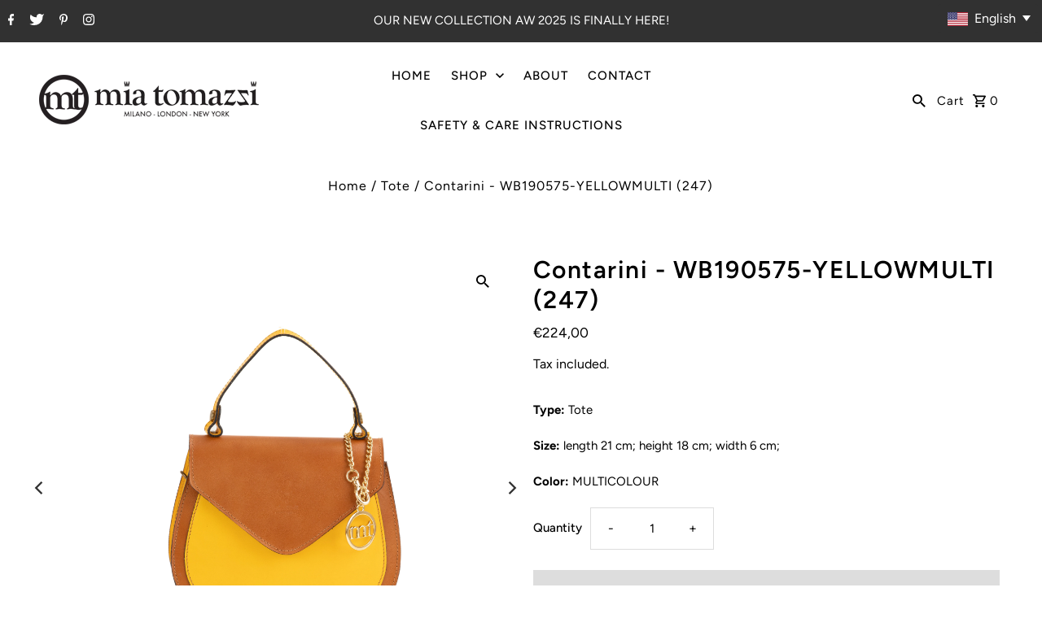

--- FILE ---
content_type: text/html; charset=utf-8
request_url: https://www.miatomazzi.com/en-de/products/contarini-wb190575-yellowmulti-247
body_size: 25986
content:
<!DOCTYPE html>
<html class="no-js" lang="en">
<head>
  <meta charset="utf-8" />
  <meta name="viewport" content="width=device-width,initial-scale=1">

  <!-- Establish early connection to external domains -->
  <link rel="preconnect" href="https://cdn.shopify.com" crossorigin>
  <link rel="preconnect" href="https://fonts.shopify.com" crossorigin>
  <link rel="preconnect" href="https://monorail-edge.shopifysvc.com">
  <link rel="preconnect" href="//ajax.googleapis.com" crossorigin /><!-- Preload onDomain stylesheets and script libraries -->
  <link rel="preload" href="//www.miatomazzi.com/cdn/shop/t/2/assets/stylesheet.css?v=26765757528153932691663656678" as="style">
  <link rel="preload" as="font" href="//www.miatomazzi.com/cdn/fonts/figtree/figtree_n4.3c0838aba1701047e60be6a99a1b0a40ce9b8419.woff2" type="font/woff2" crossorigin>
  <link rel="preload" as="font" href="//www.miatomazzi.com/cdn/fonts/figtree/figtree_n5.3b6b7df38aa5986536945796e1f947445832047c.woff2" type="font/woff2" crossorigin>
  <link rel="preload" as="font" href="//www.miatomazzi.com/cdn/fonts/figtree/figtree_n6.9d1ea52bb49a0a86cfd1b0383d00f83d3fcc14de.woff2" type="font/woff2" crossorigin>
  <link rel="preload" href="//www.miatomazzi.com/cdn/shop/t/2/assets/eventemitter3.min.js?v=27939738353326123541663656678" as="script"><link rel="preload" href="//www.miatomazzi.com/cdn/shop/t/2/assets/vendor-video.js?v=112486824910932804751663656678" as="script"><link rel="preload" href="//www.miatomazzi.com/cdn/shop/t/2/assets/theme.js?v=122011785530201947801663656677" as="script">

  
  <link rel="canonical" href="https://www.miatomazzi.com/en-de/products/contarini-wb190575-yellowmulti-247" /><title>Contarini - WB190575-YELLOWMULTI (247)
 &ndash; Mia Tomazzi</title>
  <meta name="description" content="Genuine cow leather Crossbody bag Adjustable and detachable shoulder strap Flap Internal zip pocket Made in Italy" />

  
<meta property="og:image" content="http://www.miatomazzi.com/cdn/shop/products/WB190575-YELLOWMULTI247-1.jpg?v=1666187660">
  <meta property="og:image:secure_url" content="https://www.miatomazzi.com/cdn/shop/products/WB190575-YELLOWMULTI247-1.jpg?v=1666187660">
  <meta property="og:image:width" content="4480">
  <meta property="og:image:height" content="4480">
<meta property="og:site_name" content="Mia Tomazzi">



  <meta name="twitter:card" content="summary">


  <meta name="twitter:site" content="@shopify">



  <meta name="twitter:title" content="Contarini - WB190575-YELLOWMULTI (247)">
  <meta name="twitter:description" content="
Genuine cow leather
Crossbody bag
Adjustable and detachable shoulder strap
Flap
Internal zip pocket
Made in Italy
">
  <meta name="twitter:image" content="https://www.miatomazzi.com/cdn/shop/products/WB190575-YELLOWMULTI247-1_large.jpg?v=1666187660">
  <meta name="twitter:image:width" content="480">
  <meta name="twitter:image:height" content="480">


  
  <script type="application/ld+json">
   {
     "@context": "https://schema.org",
     "@type": "Product",
     "id": "contarini-wb190575-yellowmulti-247",
     "url": "/en-de/en-de/products/contarini-wb190575-yellowmulti-247",
     "image": "//www.miatomazzi.com/cdn/shop/products/WB190575-YELLOWMULTI247-1_1024x.jpg?v=1666187660",
     "name": "Contarini - WB190575-YELLOWMULTI (247)",
     "brand": "Mia Tomazzi",
     "description": "
Genuine cow leather
Crossbody bag
Adjustable and detachable shoulder strap
Flap
Internal zip pocket
Made in Italy
","sku": "WB190575-YELLOWMULTI (247)","offers": [
       
       {
         "@type": "Offer",
         "price": "224,00",
         "priceCurrency": "EUR",
         "availability" : "http://schema.org/InStock",
         "priceValidUntil": "2030-01-01",
         "url": "/en-de/products/contarini-wb190575-yellowmulti-247"
       }
       
    ]}
  </script>


  <style data-shopify>
:root {
    --main-family: Figtree, sans-serif;
    --main-weight: 400;
    --main-style: normal;
    --nav-family: Figtree, sans-serif;
    --nav-weight: 500;
    --nav-style: normal;
    --heading-family: Figtree, sans-serif;
    --heading-weight: 600;
    --heading-style: normal;

    --announcement-size: 15px;
    --font-size: 15px;
    --h1-size: 30px;
    --h2-size: 24px;
    --h3-size: 20px;
    --h4-size: calc(var(--font-size) + 2px);
    --h5-size: calc(var(--font-size) + 1px);
    --nav-size: 15px;
    --border-weight: 3px;
    --top-bar-background: #313131;
    --top-bar-color: #ffffff;
    --social-links: #ffffff;
    --header-background: #ffffff;
    --cart-links: #000000;
    --header-float-color: #ffffff;
    --background: #ffffff;
    --heading-color: #000000;
    --hero-color: #ffffff;
    --text-color: #000000;
    --sale-color: #bc0000;
    --dotted-color: #dddddd;
    --button-color: #000000;
    --button-text: #ffffff;
    --button-hover: #000000;
    --button-text-hover: #ffffff;
    --secondary-button-color: #dddddd;
    --secondary-button-text: #000000;
    --navigation: #ffffff;
    --nav-color: #000000;
    --nav-hover-color: #ffffff;
    --nav-hover-link-color: #000000;
    --new-background: #222222;
    --new-text: #ffffff;
    --sale-background: #af0000;
    --sale-text: #ffffff;
    --soldout-background: #222222;
    --soldout-text: #ffffff;
    --footer-background: #ffffff;
    --footer-color: #000000;
    --footer-border: #e5e5e5;
    --error-msg-dark: #e81000;
    --error-msg-light: #ffeae8;
    --success-msg-dark: #007f5f;
    --success-msg-light: #e5fff8;
    --free-shipping-bg: #313131;
    --free-shipping-text: #fff;
    --error-color: #c60808;
    --error-color-light: #fdd0d0;
    --keyboard-focus-color: #cccccc;
    --keyboard-focus-border-style: dotted;
    --keyboard-focus-border-weight: 1;
    --icon-border-color: #e6e6e6;
    --thumbnail-slider-outline-color: #666666;
    --price-unit-price-color: #999999;
    --select-arrow-bg: url(//www.miatomazzi.com/cdn/shop/t/2/assets/select-arrow.png?v=112595941721225094991663656678);
    --product-info-align: center;
    --color-filter-size: 18px;
    --color-body-text: var(--text-color);
    --color-body: var(--background);
    --color-bg: var(--background);
    --disabled-text: #808080;
    --section-padding: 45px;
    --button-border-radius: 0px;

    --star-active: rgb(0, 0, 0);
    --star-inactive: rgb(204, 204, 204);

    --section-background: #ffffff;
    --section-overlay-color: 0, 0, 0;
    --section-overlay-opacity: 0;
    --section-button-size: 15px;


  }
  @media (max-width: 740px) {
    :root {
      --font-size: calc(15px - (15px * 0.15));
      --nav-size: calc(15px - (15px * 0.15));
      --h1-size: calc(30px - (30px * 0.15));
      --h2-size: calc(24px - (24px * 0.15));
      --h3-size: calc(20px - (20px * 0.15));
    }
  }
</style>


  <link rel="stylesheet" href="//www.miatomazzi.com/cdn/shop/t/2/assets/stylesheet.css?v=26765757528153932691663656678" type="text/css">

  <style>
  @font-face {
  font-family: Figtree;
  font-weight: 400;
  font-style: normal;
  font-display: swap;
  src: url("//www.miatomazzi.com/cdn/fonts/figtree/figtree_n4.3c0838aba1701047e60be6a99a1b0a40ce9b8419.woff2") format("woff2"),
       url("//www.miatomazzi.com/cdn/fonts/figtree/figtree_n4.c0575d1db21fc3821f17fd6617d3dee552312137.woff") format("woff");
}

  @font-face {
  font-family: Figtree;
  font-weight: 500;
  font-style: normal;
  font-display: swap;
  src: url("//www.miatomazzi.com/cdn/fonts/figtree/figtree_n5.3b6b7df38aa5986536945796e1f947445832047c.woff2") format("woff2"),
       url("//www.miatomazzi.com/cdn/fonts/figtree/figtree_n5.f26bf6dcae278b0ed902605f6605fa3338e81dab.woff") format("woff");
}

  @font-face {
  font-family: Figtree;
  font-weight: 600;
  font-style: normal;
  font-display: swap;
  src: url("//www.miatomazzi.com/cdn/fonts/figtree/figtree_n6.9d1ea52bb49a0a86cfd1b0383d00f83d3fcc14de.woff2") format("woff2"),
       url("//www.miatomazzi.com/cdn/fonts/figtree/figtree_n6.f0fcdea525a0e47b2ae4ab645832a8e8a96d31d3.woff") format("woff");
}

  @font-face {
  font-family: Figtree;
  font-weight: 700;
  font-style: normal;
  font-display: swap;
  src: url("//www.miatomazzi.com/cdn/fonts/figtree/figtree_n7.2fd9bfe01586148e644724096c9d75e8c7a90e55.woff2") format("woff2"),
       url("//www.miatomazzi.com/cdn/fonts/figtree/figtree_n7.ea05de92d862f9594794ab281c4c3a67501ef5fc.woff") format("woff");
}

  @font-face {
  font-family: Figtree;
  font-weight: 400;
  font-style: italic;
  font-display: swap;
  src: url("//www.miatomazzi.com/cdn/fonts/figtree/figtree_i4.89f7a4275c064845c304a4cf8a4a586060656db2.woff2") format("woff2"),
       url("//www.miatomazzi.com/cdn/fonts/figtree/figtree_i4.6f955aaaafc55a22ffc1f32ecf3756859a5ad3e2.woff") format("woff");
}

  @font-face {
  font-family: Figtree;
  font-weight: 700;
  font-style: italic;
  font-display: swap;
  src: url("//www.miatomazzi.com/cdn/fonts/figtree/figtree_i7.06add7096a6f2ab742e09ec7e498115904eda1fe.woff2") format("woff2"),
       url("//www.miatomazzi.com/cdn/fonts/figtree/figtree_i7.ee584b5fcaccdbb5518c0228158941f8df81b101.woff") format("woff");
}

  </style>

  <script>window.performance && window.performance.mark && window.performance.mark('shopify.content_for_header.start');</script><meta id="shopify-digital-wallet" name="shopify-digital-wallet" content="/66086174937/digital_wallets/dialog">
<meta name="shopify-checkout-api-token" content="6db8e1c6dd3d8d142e8d54bb92c63034">
<meta id="in-context-paypal-metadata" data-shop-id="66086174937" data-venmo-supported="false" data-environment="production" data-locale="en_US" data-paypal-v4="true" data-currency="EUR">
<link rel="alternate" hreflang="x-default" href="https://www.miatomazzi.com/products/contarini-wb190575-yellowmulti-247">
<link rel="alternate" hreflang="en" href="https://www.miatomazzi.com/products/contarini-wb190575-yellowmulti-247">
<link rel="alternate" hreflang="it" href="https://www.miatomazzi.com/it/products/contarini-wb190575-yellowmulti-247">
<link rel="alternate" hreflang="en-FR" href="https://www.miatomazzi.com/en-fr/products/contarini-wb190575-yellowmulti-247">
<link rel="alternate" hreflang="en-DE" href="https://www.miatomazzi.com/en-de/products/contarini-wb190575-yellowmulti-247">
<link rel="alternate" hreflang="en-IT" href="https://www.miatomazzi.com/en-it/products/contarini-wb190575-yellowmulti-247">
<link rel="alternate" hreflang="en-NL" href="https://www.miatomazzi.com/en-nl/products/contarini-wb190575-yellowmulti-247">
<link rel="alternate" type="application/json+oembed" href="https://www.miatomazzi.com/en-de/products/contarini-wb190575-yellowmulti-247.oembed">
<script async="async" src="/checkouts/internal/preloads.js?locale=en-DE"></script>
<script id="shopify-features" type="application/json">{"accessToken":"6db8e1c6dd3d8d142e8d54bb92c63034","betas":["rich-media-storefront-analytics"],"domain":"www.miatomazzi.com","predictiveSearch":true,"shopId":66086174937,"locale":"en"}</script>
<script>var Shopify = Shopify || {};
Shopify.shop = "mia-tomazzi.myshopify.com";
Shopify.locale = "en";
Shopify.currency = {"active":"EUR","rate":"1.0"};
Shopify.country = "DE";
Shopify.theme = {"name":"Fashionopolism","id":135208698073,"schema_name":"Fashionopolism","schema_version":"8.0.1","theme_store_id":141,"role":"main"};
Shopify.theme.handle = "null";
Shopify.theme.style = {"id":null,"handle":null};
Shopify.cdnHost = "www.miatomazzi.com/cdn";
Shopify.routes = Shopify.routes || {};
Shopify.routes.root = "/en-de/";</script>
<script type="module">!function(o){(o.Shopify=o.Shopify||{}).modules=!0}(window);</script>
<script>!function(o){function n(){var o=[];function n(){o.push(Array.prototype.slice.apply(arguments))}return n.q=o,n}var t=o.Shopify=o.Shopify||{};t.loadFeatures=n(),t.autoloadFeatures=n()}(window);</script>
<script id="shop-js-analytics" type="application/json">{"pageType":"product"}</script>
<script defer="defer" async type="module" src="//www.miatomazzi.com/cdn/shopifycloud/shop-js/modules/v2/client.init-shop-cart-sync_BT-GjEfc.en.esm.js"></script>
<script defer="defer" async type="module" src="//www.miatomazzi.com/cdn/shopifycloud/shop-js/modules/v2/chunk.common_D58fp_Oc.esm.js"></script>
<script defer="defer" async type="module" src="//www.miatomazzi.com/cdn/shopifycloud/shop-js/modules/v2/chunk.modal_xMitdFEc.esm.js"></script>
<script type="module">
  await import("//www.miatomazzi.com/cdn/shopifycloud/shop-js/modules/v2/client.init-shop-cart-sync_BT-GjEfc.en.esm.js");
await import("//www.miatomazzi.com/cdn/shopifycloud/shop-js/modules/v2/chunk.common_D58fp_Oc.esm.js");
await import("//www.miatomazzi.com/cdn/shopifycloud/shop-js/modules/v2/chunk.modal_xMitdFEc.esm.js");

  window.Shopify.SignInWithShop?.initShopCartSync?.({"fedCMEnabled":true,"windoidEnabled":true});

</script>
<script>(function() {
  var isLoaded = false;
  function asyncLoad() {
    if (isLoaded) return;
    isLoaded = true;
    var urls = ["https:\/\/easy-language-translate.joboapps.com\/script\/2916\/jobo_language_90096c8a5d4d8e212d101a3f0060e392.js?shop=mia-tomazzi.myshopify.com"];
    for (var i = 0; i < urls.length; i++) {
      var s = document.createElement('script');
      s.type = 'text/javascript';
      s.async = true;
      s.src = urls[i];
      var x = document.getElementsByTagName('script')[0];
      x.parentNode.insertBefore(s, x);
    }
  };
  if(window.attachEvent) {
    window.attachEvent('onload', asyncLoad);
  } else {
    window.addEventListener('load', asyncLoad, false);
  }
})();</script>
<script id="__st">var __st={"a":66086174937,"offset":3600,"reqid":"ee065f05-008b-4a01-a178-9637a59ffa24-1769246623","pageurl":"www.miatomazzi.com\/en-de\/products\/contarini-wb190575-yellowmulti-247","u":"482484ce8225","p":"product","rtyp":"product","rid":7957820997849};</script>
<script>window.ShopifyPaypalV4VisibilityTracking = true;</script>
<script id="captcha-bootstrap">!function(){'use strict';const t='contact',e='account',n='new_comment',o=[[t,t],['blogs',n],['comments',n],[t,'customer']],c=[[e,'customer_login'],[e,'guest_login'],[e,'recover_customer_password'],[e,'create_customer']],r=t=>t.map((([t,e])=>`form[action*='/${t}']:not([data-nocaptcha='true']) input[name='form_type'][value='${e}']`)).join(','),a=t=>()=>t?[...document.querySelectorAll(t)].map((t=>t.form)):[];function s(){const t=[...o],e=r(t);return a(e)}const i='password',u='form_key',d=['recaptcha-v3-token','g-recaptcha-response','h-captcha-response',i],f=()=>{try{return window.sessionStorage}catch{return}},m='__shopify_v',_=t=>t.elements[u];function p(t,e,n=!1){try{const o=window.sessionStorage,c=JSON.parse(o.getItem(e)),{data:r}=function(t){const{data:e,action:n}=t;return t[m]||n?{data:e,action:n}:{data:t,action:n}}(c);for(const[e,n]of Object.entries(r))t.elements[e]&&(t.elements[e].value=n);n&&o.removeItem(e)}catch(o){console.error('form repopulation failed',{error:o})}}const l='form_type',E='cptcha';function T(t){t.dataset[E]=!0}const w=window,h=w.document,L='Shopify',v='ce_forms',y='captcha';let A=!1;((t,e)=>{const n=(g='f06e6c50-85a8-45c8-87d0-21a2b65856fe',I='https://cdn.shopify.com/shopifycloud/storefront-forms-hcaptcha/ce_storefront_forms_captcha_hcaptcha.v1.5.2.iife.js',D={infoText:'Protected by hCaptcha',privacyText:'Privacy',termsText:'Terms'},(t,e,n)=>{const o=w[L][v],c=o.bindForm;if(c)return c(t,g,e,D).then(n);var r;o.q.push([[t,g,e,D],n]),r=I,A||(h.body.append(Object.assign(h.createElement('script'),{id:'captcha-provider',async:!0,src:r})),A=!0)});var g,I,D;w[L]=w[L]||{},w[L][v]=w[L][v]||{},w[L][v].q=[],w[L][y]=w[L][y]||{},w[L][y].protect=function(t,e){n(t,void 0,e),T(t)},Object.freeze(w[L][y]),function(t,e,n,w,h,L){const[v,y,A,g]=function(t,e,n){const i=e?o:[],u=t?c:[],d=[...i,...u],f=r(d),m=r(i),_=r(d.filter((([t,e])=>n.includes(e))));return[a(f),a(m),a(_),s()]}(w,h,L),I=t=>{const e=t.target;return e instanceof HTMLFormElement?e:e&&e.form},D=t=>v().includes(t);t.addEventListener('submit',(t=>{const e=I(t);if(!e)return;const n=D(e)&&!e.dataset.hcaptchaBound&&!e.dataset.recaptchaBound,o=_(e),c=g().includes(e)&&(!o||!o.value);(n||c)&&t.preventDefault(),c&&!n&&(function(t){try{if(!f())return;!function(t){const e=f();if(!e)return;const n=_(t);if(!n)return;const o=n.value;o&&e.removeItem(o)}(t);const e=Array.from(Array(32),(()=>Math.random().toString(36)[2])).join('');!function(t,e){_(t)||t.append(Object.assign(document.createElement('input'),{type:'hidden',name:u})),t.elements[u].value=e}(t,e),function(t,e){const n=f();if(!n)return;const o=[...t.querySelectorAll(`input[type='${i}']`)].map((({name:t})=>t)),c=[...d,...o],r={};for(const[a,s]of new FormData(t).entries())c.includes(a)||(r[a]=s);n.setItem(e,JSON.stringify({[m]:1,action:t.action,data:r}))}(t,e)}catch(e){console.error('failed to persist form',e)}}(e),e.submit())}));const S=(t,e)=>{t&&!t.dataset[E]&&(n(t,e.some((e=>e===t))),T(t))};for(const o of['focusin','change'])t.addEventListener(o,(t=>{const e=I(t);D(e)&&S(e,y())}));const B=e.get('form_key'),M=e.get(l),P=B&&M;t.addEventListener('DOMContentLoaded',(()=>{const t=y();if(P)for(const e of t)e.elements[l].value===M&&p(e,B);[...new Set([...A(),...v().filter((t=>'true'===t.dataset.shopifyCaptcha))])].forEach((e=>S(e,t)))}))}(h,new URLSearchParams(w.location.search),n,t,e,['guest_login'])})(!0,!0)}();</script>
<script integrity="sha256-4kQ18oKyAcykRKYeNunJcIwy7WH5gtpwJnB7kiuLZ1E=" data-source-attribution="shopify.loadfeatures" defer="defer" src="//www.miatomazzi.com/cdn/shopifycloud/storefront/assets/storefront/load_feature-a0a9edcb.js" crossorigin="anonymous"></script>
<script data-source-attribution="shopify.dynamic_checkout.dynamic.init">var Shopify=Shopify||{};Shopify.PaymentButton=Shopify.PaymentButton||{isStorefrontPortableWallets:!0,init:function(){window.Shopify.PaymentButton.init=function(){};var t=document.createElement("script");t.src="https://www.miatomazzi.com/cdn/shopifycloud/portable-wallets/latest/portable-wallets.en.js",t.type="module",document.head.appendChild(t)}};
</script>
<script data-source-attribution="shopify.dynamic_checkout.buyer_consent">
  function portableWalletsHideBuyerConsent(e){var t=document.getElementById("shopify-buyer-consent"),n=document.getElementById("shopify-subscription-policy-button");t&&n&&(t.classList.add("hidden"),t.setAttribute("aria-hidden","true"),n.removeEventListener("click",e))}function portableWalletsShowBuyerConsent(e){var t=document.getElementById("shopify-buyer-consent"),n=document.getElementById("shopify-subscription-policy-button");t&&n&&(t.classList.remove("hidden"),t.removeAttribute("aria-hidden"),n.addEventListener("click",e))}window.Shopify?.PaymentButton&&(window.Shopify.PaymentButton.hideBuyerConsent=portableWalletsHideBuyerConsent,window.Shopify.PaymentButton.showBuyerConsent=portableWalletsShowBuyerConsent);
</script>
<script>
  function portableWalletsCleanup(e){e&&e.src&&console.error("Failed to load portable wallets script "+e.src);var t=document.querySelectorAll("shopify-accelerated-checkout .shopify-payment-button__skeleton, shopify-accelerated-checkout-cart .wallet-cart-button__skeleton"),e=document.getElementById("shopify-buyer-consent");for(let e=0;e<t.length;e++)t[e].remove();e&&e.remove()}function portableWalletsNotLoadedAsModule(e){e instanceof ErrorEvent&&"string"==typeof e.message&&e.message.includes("import.meta")&&"string"==typeof e.filename&&e.filename.includes("portable-wallets")&&(window.removeEventListener("error",portableWalletsNotLoadedAsModule),window.Shopify.PaymentButton.failedToLoad=e,"loading"===document.readyState?document.addEventListener("DOMContentLoaded",window.Shopify.PaymentButton.init):window.Shopify.PaymentButton.init())}window.addEventListener("error",portableWalletsNotLoadedAsModule);
</script>

<script type="module" src="https://www.miatomazzi.com/cdn/shopifycloud/portable-wallets/latest/portable-wallets.en.js" onError="portableWalletsCleanup(this)" crossorigin="anonymous"></script>
<script nomodule>
  document.addEventListener("DOMContentLoaded", portableWalletsCleanup);
</script>

<link id="shopify-accelerated-checkout-styles" rel="stylesheet" media="screen" href="https://www.miatomazzi.com/cdn/shopifycloud/portable-wallets/latest/accelerated-checkout-backwards-compat.css" crossorigin="anonymous">
<style id="shopify-accelerated-checkout-cart">
        #shopify-buyer-consent {
  margin-top: 1em;
  display: inline-block;
  width: 100%;
}

#shopify-buyer-consent.hidden {
  display: none;
}

#shopify-subscription-policy-button {
  background: none;
  border: none;
  padding: 0;
  text-decoration: underline;
  font-size: inherit;
  cursor: pointer;
}

#shopify-subscription-policy-button::before {
  box-shadow: none;
}

      </style>

<script>window.performance && window.performance.mark && window.performance.mark('shopify.content_for_header.end');</script>

<link href="https://monorail-edge.shopifysvc.com" rel="dns-prefetch">
<script>(function(){if ("sendBeacon" in navigator && "performance" in window) {try {var session_token_from_headers = performance.getEntriesByType('navigation')[0].serverTiming.find(x => x.name == '_s').description;} catch {var session_token_from_headers = undefined;}var session_cookie_matches = document.cookie.match(/_shopify_s=([^;]*)/);var session_token_from_cookie = session_cookie_matches && session_cookie_matches.length === 2 ? session_cookie_matches[1] : "";var session_token = session_token_from_headers || session_token_from_cookie || "";function handle_abandonment_event(e) {var entries = performance.getEntries().filter(function(entry) {return /monorail-edge.shopifysvc.com/.test(entry.name);});if (!window.abandonment_tracked && entries.length === 0) {window.abandonment_tracked = true;var currentMs = Date.now();var navigation_start = performance.timing.navigationStart;var payload = {shop_id: 66086174937,url: window.location.href,navigation_start,duration: currentMs - navigation_start,session_token,page_type: "product"};window.navigator.sendBeacon("https://monorail-edge.shopifysvc.com/v1/produce", JSON.stringify({schema_id: "online_store_buyer_site_abandonment/1.1",payload: payload,metadata: {event_created_at_ms: currentMs,event_sent_at_ms: currentMs}}));}}window.addEventListener('pagehide', handle_abandonment_event);}}());</script>
<script id="web-pixels-manager-setup">(function e(e,d,r,n,o){if(void 0===o&&(o={}),!Boolean(null===(a=null===(i=window.Shopify)||void 0===i?void 0:i.analytics)||void 0===a?void 0:a.replayQueue)){var i,a;window.Shopify=window.Shopify||{};var t=window.Shopify;t.analytics=t.analytics||{};var s=t.analytics;s.replayQueue=[],s.publish=function(e,d,r){return s.replayQueue.push([e,d,r]),!0};try{self.performance.mark("wpm:start")}catch(e){}var l=function(){var e={modern:/Edge?\/(1{2}[4-9]|1[2-9]\d|[2-9]\d{2}|\d{4,})\.\d+(\.\d+|)|Firefox\/(1{2}[4-9]|1[2-9]\d|[2-9]\d{2}|\d{4,})\.\d+(\.\d+|)|Chrom(ium|e)\/(9{2}|\d{3,})\.\d+(\.\d+|)|(Maci|X1{2}).+ Version\/(15\.\d+|(1[6-9]|[2-9]\d|\d{3,})\.\d+)([,.]\d+|)( \(\w+\)|)( Mobile\/\w+|) Safari\/|Chrome.+OPR\/(9{2}|\d{3,})\.\d+\.\d+|(CPU[ +]OS|iPhone[ +]OS|CPU[ +]iPhone|CPU IPhone OS|CPU iPad OS)[ +]+(15[._]\d+|(1[6-9]|[2-9]\d|\d{3,})[._]\d+)([._]\d+|)|Android:?[ /-](13[3-9]|1[4-9]\d|[2-9]\d{2}|\d{4,})(\.\d+|)(\.\d+|)|Android.+Firefox\/(13[5-9]|1[4-9]\d|[2-9]\d{2}|\d{4,})\.\d+(\.\d+|)|Android.+Chrom(ium|e)\/(13[3-9]|1[4-9]\d|[2-9]\d{2}|\d{4,})\.\d+(\.\d+|)|SamsungBrowser\/([2-9]\d|\d{3,})\.\d+/,legacy:/Edge?\/(1[6-9]|[2-9]\d|\d{3,})\.\d+(\.\d+|)|Firefox\/(5[4-9]|[6-9]\d|\d{3,})\.\d+(\.\d+|)|Chrom(ium|e)\/(5[1-9]|[6-9]\d|\d{3,})\.\d+(\.\d+|)([\d.]+$|.*Safari\/(?![\d.]+ Edge\/[\d.]+$))|(Maci|X1{2}).+ Version\/(10\.\d+|(1[1-9]|[2-9]\d|\d{3,})\.\d+)([,.]\d+|)( \(\w+\)|)( Mobile\/\w+|) Safari\/|Chrome.+OPR\/(3[89]|[4-9]\d|\d{3,})\.\d+\.\d+|(CPU[ +]OS|iPhone[ +]OS|CPU[ +]iPhone|CPU IPhone OS|CPU iPad OS)[ +]+(10[._]\d+|(1[1-9]|[2-9]\d|\d{3,})[._]\d+)([._]\d+|)|Android:?[ /-](13[3-9]|1[4-9]\d|[2-9]\d{2}|\d{4,})(\.\d+|)(\.\d+|)|Mobile Safari.+OPR\/([89]\d|\d{3,})\.\d+\.\d+|Android.+Firefox\/(13[5-9]|1[4-9]\d|[2-9]\d{2}|\d{4,})\.\d+(\.\d+|)|Android.+Chrom(ium|e)\/(13[3-9]|1[4-9]\d|[2-9]\d{2}|\d{4,})\.\d+(\.\d+|)|Android.+(UC? ?Browser|UCWEB|U3)[ /]?(15\.([5-9]|\d{2,})|(1[6-9]|[2-9]\d|\d{3,})\.\d+)\.\d+|SamsungBrowser\/(5\.\d+|([6-9]|\d{2,})\.\d+)|Android.+MQ{2}Browser\/(14(\.(9|\d{2,})|)|(1[5-9]|[2-9]\d|\d{3,})(\.\d+|))(\.\d+|)|K[Aa][Ii]OS\/(3\.\d+|([4-9]|\d{2,})\.\d+)(\.\d+|)/},d=e.modern,r=e.legacy,n=navigator.userAgent;return n.match(d)?"modern":n.match(r)?"legacy":"unknown"}(),u="modern"===l?"modern":"legacy",c=(null!=n?n:{modern:"",legacy:""})[u],f=function(e){return[e.baseUrl,"/wpm","/b",e.hashVersion,"modern"===e.buildTarget?"m":"l",".js"].join("")}({baseUrl:d,hashVersion:r,buildTarget:u}),m=function(e){var d=e.version,r=e.bundleTarget,n=e.surface,o=e.pageUrl,i=e.monorailEndpoint;return{emit:function(e){var a=e.status,t=e.errorMsg,s=(new Date).getTime(),l=JSON.stringify({metadata:{event_sent_at_ms:s},events:[{schema_id:"web_pixels_manager_load/3.1",payload:{version:d,bundle_target:r,page_url:o,status:a,surface:n,error_msg:t},metadata:{event_created_at_ms:s}}]});if(!i)return console&&console.warn&&console.warn("[Web Pixels Manager] No Monorail endpoint provided, skipping logging."),!1;try{return self.navigator.sendBeacon.bind(self.navigator)(i,l)}catch(e){}var u=new XMLHttpRequest;try{return u.open("POST",i,!0),u.setRequestHeader("Content-Type","text/plain"),u.send(l),!0}catch(e){return console&&console.warn&&console.warn("[Web Pixels Manager] Got an unhandled error while logging to Monorail."),!1}}}}({version:r,bundleTarget:l,surface:e.surface,pageUrl:self.location.href,monorailEndpoint:e.monorailEndpoint});try{o.browserTarget=l,function(e){var d=e.src,r=e.async,n=void 0===r||r,o=e.onload,i=e.onerror,a=e.sri,t=e.scriptDataAttributes,s=void 0===t?{}:t,l=document.createElement("script"),u=document.querySelector("head"),c=document.querySelector("body");if(l.async=n,l.src=d,a&&(l.integrity=a,l.crossOrigin="anonymous"),s)for(var f in s)if(Object.prototype.hasOwnProperty.call(s,f))try{l.dataset[f]=s[f]}catch(e){}if(o&&l.addEventListener("load",o),i&&l.addEventListener("error",i),u)u.appendChild(l);else{if(!c)throw new Error("Did not find a head or body element to append the script");c.appendChild(l)}}({src:f,async:!0,onload:function(){if(!function(){var e,d;return Boolean(null===(d=null===(e=window.Shopify)||void 0===e?void 0:e.analytics)||void 0===d?void 0:d.initialized)}()){var d=window.webPixelsManager.init(e)||void 0;if(d){var r=window.Shopify.analytics;r.replayQueue.forEach((function(e){var r=e[0],n=e[1],o=e[2];d.publishCustomEvent(r,n,o)})),r.replayQueue=[],r.publish=d.publishCustomEvent,r.visitor=d.visitor,r.initialized=!0}}},onerror:function(){return m.emit({status:"failed",errorMsg:"".concat(f," has failed to load")})},sri:function(e){var d=/^sha384-[A-Za-z0-9+/=]+$/;return"string"==typeof e&&d.test(e)}(c)?c:"",scriptDataAttributes:o}),m.emit({status:"loading"})}catch(e){m.emit({status:"failed",errorMsg:(null==e?void 0:e.message)||"Unknown error"})}}})({shopId: 66086174937,storefrontBaseUrl: "https://www.miatomazzi.com",extensionsBaseUrl: "https://extensions.shopifycdn.com/cdn/shopifycloud/web-pixels-manager",monorailEndpoint: "https://monorail-edge.shopifysvc.com/unstable/produce_batch",surface: "storefront-renderer",enabledBetaFlags: ["2dca8a86"],webPixelsConfigList: [{"id":"shopify-app-pixel","configuration":"{}","eventPayloadVersion":"v1","runtimeContext":"STRICT","scriptVersion":"0450","apiClientId":"shopify-pixel","type":"APP","privacyPurposes":["ANALYTICS","MARKETING"]},{"id":"shopify-custom-pixel","eventPayloadVersion":"v1","runtimeContext":"LAX","scriptVersion":"0450","apiClientId":"shopify-pixel","type":"CUSTOM","privacyPurposes":["ANALYTICS","MARKETING"]}],isMerchantRequest: false,initData: {"shop":{"name":"Mia Tomazzi","paymentSettings":{"currencyCode":"EUR"},"myshopifyDomain":"mia-tomazzi.myshopify.com","countryCode":"BE","storefrontUrl":"https:\/\/www.miatomazzi.com\/en-de"},"customer":null,"cart":null,"checkout":null,"productVariants":[{"price":{"amount":224.0,"currencyCode":"EUR"},"product":{"title":"Contarini - WB190575-YELLOWMULTI (247)","vendor":"Mia Tomazzi","id":"7957820997849","untranslatedTitle":"Contarini - WB190575-YELLOWMULTI (247)","url":"\/en-de\/products\/contarini-wb190575-yellowmulti-247","type":"Tote"},"id":"43496422310105","image":{"src":"\/\/www.miatomazzi.com\/cdn\/shop\/products\/WB190575-YELLOWMULTI247-1.jpg?v=1666187660"},"sku":"WB190575-YELLOWMULTI (247)","title":"Default Title","untranslatedTitle":"Default Title"}],"purchasingCompany":null},},"https://www.miatomazzi.com/cdn","fcfee988w5aeb613cpc8e4bc33m6693e112",{"modern":"","legacy":""},{"shopId":"66086174937","storefrontBaseUrl":"https:\/\/www.miatomazzi.com","extensionBaseUrl":"https:\/\/extensions.shopifycdn.com\/cdn\/shopifycloud\/web-pixels-manager","surface":"storefront-renderer","enabledBetaFlags":"[\"2dca8a86\"]","isMerchantRequest":"false","hashVersion":"fcfee988w5aeb613cpc8e4bc33m6693e112","publish":"custom","events":"[[\"page_viewed\",{}],[\"product_viewed\",{\"productVariant\":{\"price\":{\"amount\":224.0,\"currencyCode\":\"EUR\"},\"product\":{\"title\":\"Contarini - WB190575-YELLOWMULTI (247)\",\"vendor\":\"Mia Tomazzi\",\"id\":\"7957820997849\",\"untranslatedTitle\":\"Contarini - WB190575-YELLOWMULTI (247)\",\"url\":\"\/en-de\/products\/contarini-wb190575-yellowmulti-247\",\"type\":\"Tote\"},\"id\":\"43496422310105\",\"image\":{\"src\":\"\/\/www.miatomazzi.com\/cdn\/shop\/products\/WB190575-YELLOWMULTI247-1.jpg?v=1666187660\"},\"sku\":\"WB190575-YELLOWMULTI (247)\",\"title\":\"Default Title\",\"untranslatedTitle\":\"Default Title\"}}]]"});</script><script>
  window.ShopifyAnalytics = window.ShopifyAnalytics || {};
  window.ShopifyAnalytics.meta = window.ShopifyAnalytics.meta || {};
  window.ShopifyAnalytics.meta.currency = 'EUR';
  var meta = {"product":{"id":7957820997849,"gid":"gid:\/\/shopify\/Product\/7957820997849","vendor":"Mia Tomazzi","type":"Tote","handle":"contarini-wb190575-yellowmulti-247","variants":[{"id":43496422310105,"price":22400,"name":"Contarini - WB190575-YELLOWMULTI (247)","public_title":null,"sku":"WB190575-YELLOWMULTI (247)"}],"remote":false},"page":{"pageType":"product","resourceType":"product","resourceId":7957820997849,"requestId":"ee065f05-008b-4a01-a178-9637a59ffa24-1769246623"}};
  for (var attr in meta) {
    window.ShopifyAnalytics.meta[attr] = meta[attr];
  }
</script>
<script class="analytics">
  (function () {
    var customDocumentWrite = function(content) {
      var jquery = null;

      if (window.jQuery) {
        jquery = window.jQuery;
      } else if (window.Checkout && window.Checkout.$) {
        jquery = window.Checkout.$;
      }

      if (jquery) {
        jquery('body').append(content);
      }
    };

    var hasLoggedConversion = function(token) {
      if (token) {
        return document.cookie.indexOf('loggedConversion=' + token) !== -1;
      }
      return false;
    }

    var setCookieIfConversion = function(token) {
      if (token) {
        var twoMonthsFromNow = new Date(Date.now());
        twoMonthsFromNow.setMonth(twoMonthsFromNow.getMonth() + 2);

        document.cookie = 'loggedConversion=' + token + '; expires=' + twoMonthsFromNow;
      }
    }

    var trekkie = window.ShopifyAnalytics.lib = window.trekkie = window.trekkie || [];
    if (trekkie.integrations) {
      return;
    }
    trekkie.methods = [
      'identify',
      'page',
      'ready',
      'track',
      'trackForm',
      'trackLink'
    ];
    trekkie.factory = function(method) {
      return function() {
        var args = Array.prototype.slice.call(arguments);
        args.unshift(method);
        trekkie.push(args);
        return trekkie;
      };
    };
    for (var i = 0; i < trekkie.methods.length; i++) {
      var key = trekkie.methods[i];
      trekkie[key] = trekkie.factory(key);
    }
    trekkie.load = function(config) {
      trekkie.config = config || {};
      trekkie.config.initialDocumentCookie = document.cookie;
      var first = document.getElementsByTagName('script')[0];
      var script = document.createElement('script');
      script.type = 'text/javascript';
      script.onerror = function(e) {
        var scriptFallback = document.createElement('script');
        scriptFallback.type = 'text/javascript';
        scriptFallback.onerror = function(error) {
                var Monorail = {
      produce: function produce(monorailDomain, schemaId, payload) {
        var currentMs = new Date().getTime();
        var event = {
          schema_id: schemaId,
          payload: payload,
          metadata: {
            event_created_at_ms: currentMs,
            event_sent_at_ms: currentMs
          }
        };
        return Monorail.sendRequest("https://" + monorailDomain + "/v1/produce", JSON.stringify(event));
      },
      sendRequest: function sendRequest(endpointUrl, payload) {
        // Try the sendBeacon API
        if (window && window.navigator && typeof window.navigator.sendBeacon === 'function' && typeof window.Blob === 'function' && !Monorail.isIos12()) {
          var blobData = new window.Blob([payload], {
            type: 'text/plain'
          });

          if (window.navigator.sendBeacon(endpointUrl, blobData)) {
            return true;
          } // sendBeacon was not successful

        } // XHR beacon

        var xhr = new XMLHttpRequest();

        try {
          xhr.open('POST', endpointUrl);
          xhr.setRequestHeader('Content-Type', 'text/plain');
          xhr.send(payload);
        } catch (e) {
          console.log(e);
        }

        return false;
      },
      isIos12: function isIos12() {
        return window.navigator.userAgent.lastIndexOf('iPhone; CPU iPhone OS 12_') !== -1 || window.navigator.userAgent.lastIndexOf('iPad; CPU OS 12_') !== -1;
      }
    };
    Monorail.produce('monorail-edge.shopifysvc.com',
      'trekkie_storefront_load_errors/1.1',
      {shop_id: 66086174937,
      theme_id: 135208698073,
      app_name: "storefront",
      context_url: window.location.href,
      source_url: "//www.miatomazzi.com/cdn/s/trekkie.storefront.8d95595f799fbf7e1d32231b9a28fd43b70c67d3.min.js"});

        };
        scriptFallback.async = true;
        scriptFallback.src = '//www.miatomazzi.com/cdn/s/trekkie.storefront.8d95595f799fbf7e1d32231b9a28fd43b70c67d3.min.js';
        first.parentNode.insertBefore(scriptFallback, first);
      };
      script.async = true;
      script.src = '//www.miatomazzi.com/cdn/s/trekkie.storefront.8d95595f799fbf7e1d32231b9a28fd43b70c67d3.min.js';
      first.parentNode.insertBefore(script, first);
    };
    trekkie.load(
      {"Trekkie":{"appName":"storefront","development":false,"defaultAttributes":{"shopId":66086174937,"isMerchantRequest":null,"themeId":135208698073,"themeCityHash":"4804803530209393598","contentLanguage":"en","currency":"EUR","eventMetadataId":"a0e0310c-d102-44b5-9594-e829563862b3"},"isServerSideCookieWritingEnabled":true,"monorailRegion":"shop_domain","enabledBetaFlags":["65f19447"]},"Session Attribution":{},"S2S":{"facebookCapiEnabled":false,"source":"trekkie-storefront-renderer","apiClientId":580111}}
    );

    var loaded = false;
    trekkie.ready(function() {
      if (loaded) return;
      loaded = true;

      window.ShopifyAnalytics.lib = window.trekkie;

      var originalDocumentWrite = document.write;
      document.write = customDocumentWrite;
      try { window.ShopifyAnalytics.merchantGoogleAnalytics.call(this); } catch(error) {};
      document.write = originalDocumentWrite;

      window.ShopifyAnalytics.lib.page(null,{"pageType":"product","resourceType":"product","resourceId":7957820997849,"requestId":"ee065f05-008b-4a01-a178-9637a59ffa24-1769246623","shopifyEmitted":true});

      var match = window.location.pathname.match(/checkouts\/(.+)\/(thank_you|post_purchase)/)
      var token = match? match[1]: undefined;
      if (!hasLoggedConversion(token)) {
        setCookieIfConversion(token);
        window.ShopifyAnalytics.lib.track("Viewed Product",{"currency":"EUR","variantId":43496422310105,"productId":7957820997849,"productGid":"gid:\/\/shopify\/Product\/7957820997849","name":"Contarini - WB190575-YELLOWMULTI (247)","price":"224.00","sku":"WB190575-YELLOWMULTI (247)","brand":"Mia Tomazzi","variant":null,"category":"Tote","nonInteraction":true,"remote":false},undefined,undefined,{"shopifyEmitted":true});
      window.ShopifyAnalytics.lib.track("monorail:\/\/trekkie_storefront_viewed_product\/1.1",{"currency":"EUR","variantId":43496422310105,"productId":7957820997849,"productGid":"gid:\/\/shopify\/Product\/7957820997849","name":"Contarini - WB190575-YELLOWMULTI (247)","price":"224.00","sku":"WB190575-YELLOWMULTI (247)","brand":"Mia Tomazzi","variant":null,"category":"Tote","nonInteraction":true,"remote":false,"referer":"https:\/\/www.miatomazzi.com\/en-de\/products\/contarini-wb190575-yellowmulti-247"});
      }
    });


        var eventsListenerScript = document.createElement('script');
        eventsListenerScript.async = true;
        eventsListenerScript.src = "//www.miatomazzi.com/cdn/shopifycloud/storefront/assets/shop_events_listener-3da45d37.js";
        document.getElementsByTagName('head')[0].appendChild(eventsListenerScript);

})();</script>
<script
  defer
  src="https://www.miatomazzi.com/cdn/shopifycloud/perf-kit/shopify-perf-kit-3.0.4.min.js"
  data-application="storefront-renderer"
  data-shop-id="66086174937"
  data-render-region="gcp-us-east1"
  data-page-type="product"
  data-theme-instance-id="135208698073"
  data-theme-name="Fashionopolism"
  data-theme-version="8.0.1"
  data-monorail-region="shop_domain"
  data-resource-timing-sampling-rate="10"
  data-shs="true"
  data-shs-beacon="true"
  data-shs-export-with-fetch="true"
  data-shs-logs-sample-rate="1"
  data-shs-beacon-endpoint="https://www.miatomazzi.com/api/collect"
></script>
</head>
<body class="gridlock template-product product theme-features__product-variants--swatches theme-features__section-title-border--bottom_only_short theme-features__details-align--center theme-features__image-hover-transition--false theme-features__ghost-buttons--false js-slideout-toggle-wrapper js-modal-toggle-wrapper">
  <div class="js-slideout-overlay site-overlay"></div>
  <div class="js-modal-overlay site-overlay"></div>

  <aside class="slideout slideout__drawer-left" data-wau-slideout="mobile-navigation" id="slideout-mobile-navigation">
    <div id="shopify-section-mobile-navigation" class="shopify-section"><nav class="mobile-menu" role="navigation" data-section-id="mobile-navigation" data-section-type="mobile-navigation">
  <div class="slideout__trigger--close">
    <button class="slideout__trigger-mobile-menu js-slideout-close" data-slideout-direction="left" aria-label="Close navigation" tabindex="0" type="button" name="button">
      <div class="icn-close"></div>
    </button>
  </div>
  
    

  
    
        <div class="mobile-menu__block mobile-menu__cart-status" >
          <a class="mobile-menu__cart-icon" href="/en-de/cart">
            <span class="vib-center">Cart</span>
            <span class="mobile-menu__cart-count js-cart-count vib-center">0</span>

            
              
  
    <svg class="fash--apollo-bag mobile-menu__cart-icon--icon vib-center" height="14px" version="1.1" xmlns="http://www.w3.org/2000/svg" xmlns:xlink="http://www.w3.org/1999/xlink" x="0px" y="0px"
    viewBox="0 0 21.1 20" xml:space="preserve">
      <g class="hover-fill" fill="#000000">
        <path d="M14.7,4.2V2.1c0-1.2-0.9-2.1-2.1-2.1H8.4C7.3,0,6.3,0.9,6.3,2.1v2.1H0v13.7C0,19.1,0.9,20,2.1,20h16.8
        c1.2,0,2.1-0.9,2.1-2.1V4.2H14.7z M8.4,2.1h4.2v2.1H8.4V2.1z M18.9,17.9H2.1V6.3h16.8V17.9z"/>
      </g>
      <style>.mobile-menu__cart-icon .fash--apollo-bag:hover .hover-fill { fill: #000000;}</style>
    </svg>
  






            
          </a>
        </div>
    
  
    
<ul class="js-accordion js-accordion-mobile-nav c-accordion c-accordion--mobile-nav c-accordion--mobile- mobile-menu__block mobile-menu__accordion"
            id="c-accordion--mobile-"
             >

          
            

            
              <li>
                <a class="js-accordion-link c-accordion__link" href="/en-de">HOME</a>
              </li>
            

          
            

            
<li class="js-accordion-header c-accordion__header">
                <a class="js-accordion-link c-accordion__link" href="/en-de/collections">SHOP</a>
                <button class="dropdown-arrow" aria-label="SHOP" data-toggle="accordion" aria-expanded="false" aria-controls="c-accordion__panel--mobile--2" >
                  
  
    <svg class="fash--apollo-down-carrot c-accordion__header--icon vib-center" height="6px" version="1.1" xmlns="http://www.w3.org/2000/svg" xmlns:xlink="http://www.w3.org/1999/xlink" x="0px" y="0px"
    	 viewBox="0 0 20 13.3" xml:space="preserve">
      <g class="hover-fill" fill="#000000">
        <polygon points="17.7,0 10,8.3 2.3,0 0,2.5 10,13.3 20,2.5 "/>
      </g>
      <style>.c-accordion__header .fash--apollo-down-carrot:hover .hover-fill { fill: #000000;}</style>
    </svg>
  






                </button>
              </li>

              <li class="c-accordion__panel c-accordion__panel--mobile--2" id="c-accordion__panel--mobile--2" data-parent="#c-accordion--mobile-">
                

                <ul class="js-accordion js-accordion-mobile-nav c-accordion c-accordion--mobile-nav c-accordion--mobile-nav__inner c-accordion--mobile--1" id="c-accordion--mobile--1">
                  
                    
<li class="js-accordion-header c-accordion__header">
                        <a class="js-accordion-link c-accordion__link" href="/en-de#">By Type</a>
                        <button class="dropdown-arrow" aria-label="By Type" data-toggle="accordion" aria-expanded="false" aria-controls="c-accordion__panel--mobile--2-1" >
                          
  
    <svg class="fash--apollo-down-carrot c-accordion__header--icon vib-center" height="6px" version="1.1" xmlns="http://www.w3.org/2000/svg" xmlns:xlink="http://www.w3.org/1999/xlink" x="0px" y="0px"
    	 viewBox="0 0 20 13.3" xml:space="preserve">
      <g class="hover-fill" fill="#000000">
        <polygon points="17.7,0 10,8.3 2.3,0 0,2.5 10,13.3 20,2.5 "/>
      </g>
      <style>.c-accordion__header .fash--apollo-down-carrot:hover .hover-fill { fill: #000000;}</style>
    </svg>
  






                        </button>
                      </li>
                      <li class="c-accordion__panel c-accordion__panel--mobile--2-1" id="c-accordion__panel--mobile--2-1" data-parent="#c-accordion--mobile--1">
                          <ul>
                            
                              <li>
                                <a class="js-accordion-link c-accordion__link" href="/en-de/collections/all?filter.p.product_type=Shopper">Shopper</a>
                              </li>
                            
                              <li>
                                <a class="js-accordion-link c-accordion__link" href="/en-de/collections/all?filter.p.product_type=Crossbodybag">Crossbodybag</a>
                              </li>
                            
                              <li>
                                <a class="js-accordion-link c-accordion__link" href="/en-de/collections/all?filter.p.product_type=Wallet">Wallet</a>
                              </li>
                            
                              <li>
                                <a class="js-accordion-link c-accordion__link" href="/en-de/collections/all?filter.p.product_type=Clutch">Clutch</a>
                              </li>
                            
                              <li>
                                <a class="js-accordion-link c-accordion__link" href="/en-de/collections/all?filter.p.product_type=Long+shoulder+bag">Long shoulder bag</a>
                              </li>
                            
                              <li>
                                <a class="js-accordion-link c-accordion__link" href="/en-de/collections/all?filter.p.product_type=Tote">Tote</a>
                              </li>
                            
                              <li>
                                <a class="js-accordion-link c-accordion__link" href="/en-de/collections/all?filter.p.product_type=Backpack">Backpack</a>
                              </li>
                            
                              <li>
                                <a class="js-accordion-link c-accordion__link" href="/en-de/collections/all?filter.p.product_type=Accessoires">Accessories</a>
                              </li>
                            
                          </ul>
                        </li>
                    
                  
                    
<li class="js-accordion-header c-accordion__header">
                        <a class="js-accordion-link c-accordion__link" href="/en-de#">By Bodyshape</a>
                        <button class="dropdown-arrow" aria-label="By Bodyshape" data-toggle="accordion" aria-expanded="false" aria-controls="c-accordion__panel--mobile--2-2" >
                          
  
    <svg class="fash--apollo-down-carrot c-accordion__header--icon vib-center" height="6px" version="1.1" xmlns="http://www.w3.org/2000/svg" xmlns:xlink="http://www.w3.org/1999/xlink" x="0px" y="0px"
    	 viewBox="0 0 20 13.3" xml:space="preserve">
      <g class="hover-fill" fill="#000000">
        <polygon points="17.7,0 10,8.3 2.3,0 0,2.5 10,13.3 20,2.5 "/>
      </g>
      <style>.c-accordion__header .fash--apollo-down-carrot:hover .hover-fill { fill: #000000;}</style>
    </svg>
  






                        </button>
                      </li>
                      <li class="c-accordion__panel c-accordion__panel--mobile--2-2" id="c-accordion__panel--mobile--2-2" data-parent="#c-accordion--mobile--1">
                          <ul>
                            
                              <li>
                                <a class="js-accordion-link c-accordion__link" href="/en-de/collections/all?filter.p.m.custom.by_bodyshape_inverted_triangle_or_appel=Yes">Inverted triangle or Appel</a>
                              </li>
                            
                              <li>
                                <a class="js-accordion-link c-accordion__link" href="/en-de/collections/all?filter.p.m.custom.by_bodyshape_hourglass=Yes">Hourglass</a>
                              </li>
                            
                              <li>
                                <a class="js-accordion-link c-accordion__link" href="/en-de/collections/all?filter.p.m.custom.by_bodyshape_rectangle=Yes">Rectangle</a>
                              </li>
                            
                              <li>
                                <a class="js-accordion-link c-accordion__link" href="/en-de/collections/all?filter.p.m.custom.by_bodyshape_triangle_or_pear=Yes">Triangle or pear</a>
                              </li>
                            
                              <li>
                                <a class="js-accordion-link c-accordion__link" href="/en-de/pages/body-shape">Get some more advice</a>
                              </li>
                            
                          </ul>
                        </li>
                    
                  
                    
<li class="js-accordion-header c-accordion__header">
                        <a class="js-accordion-link c-accordion__link" href="/en-de/collections">By Collection</a>
                        <button class="dropdown-arrow" aria-label="By Collection" data-toggle="accordion" aria-expanded="false" aria-controls="c-accordion__panel--mobile--2-3" >
                          
  
    <svg class="fash--apollo-down-carrot c-accordion__header--icon vib-center" height="6px" version="1.1" xmlns="http://www.w3.org/2000/svg" xmlns:xlink="http://www.w3.org/1999/xlink" x="0px" y="0px"
    	 viewBox="0 0 20 13.3" xml:space="preserve">
      <g class="hover-fill" fill="#000000">
        <polygon points="17.7,0 10,8.3 2.3,0 0,2.5 10,13.3 20,2.5 "/>
      </g>
      <style>.c-accordion__header .fash--apollo-down-carrot:hover .hover-fill { fill: #000000;}</style>
    </svg>
  






                        </button>
                      </li>
                      <li class="c-accordion__panel c-accordion__panel--mobile--2-3" id="c-accordion__panel--mobile--2-3" data-parent="#c-accordion--mobile--1">
                          <ul>
                            
                              <li>
                                <a class="js-accordion-link c-accordion__link" href="/en-de/collections/timeless-elegance">Timeless elegance</a>
                              </li>
                            
                              <li>
                                <a class="js-accordion-link c-accordion__link" href="/en-de/collections/backpack-collection">Backpack collection</a>
                              </li>
                            
                              <li>
                                <a class="js-accordion-link c-accordion__link" href="/en-de/collections/bestselling">Bestselling</a>
                              </li>
                            
                              <li>
                                <a class="js-accordion-link c-accordion__link" href="/en-de/collections/new-in">New in</a>
                              </li>
                            
                              <li>
                                <a class="js-accordion-link c-accordion__link" href="/en-de/collections/vintage-collection">Vintage Collection</a>
                              </li>
                            
                              <li>
                                <a class="js-accordion-link c-accordion__link" href="/en-de/collections/fancy-colours">Fancy colours</a>
                              </li>
                            
                              <li>
                                <a class="js-accordion-link c-accordion__link" href="/en-de/collections/metallic-look">Metallic look</a>
                              </li>
                            
                              <li>
                                <a class="js-accordion-link c-accordion__link" href="/en-de/collections/be-inspired">Be Inspired</a>
                              </li>
                            
                              <li>
                                <a class="js-accordion-link c-accordion__link" href="/en-de/collections/prints-patterns">Prints & Patterns</a>
                              </li>
                            
                              <li>
                                <a class="js-accordion-link c-accordion__link" href="/en-de/collections/timeless-elegance">Timeless Elegance</a>
                              </li>
                            
                          </ul>
                        </li>
                    
                  
                </ul>
              </li>
            

          
            

            
              <li>
                <a class="js-accordion-link c-accordion__link" href="/en-de/pages/about-us">ABOUT</a>
              </li>
            

          
            

            
              <li>
                <a class="js-accordion-link c-accordion__link" href="/en-de/pages/contact">CONTACT</a>
              </li>
            

          
            

            
              <li>
                <a class="js-accordion-link c-accordion__link" href="/en-de/pages/safety-care-instructions">SAFETY &amp; CARE INSTRUCTIONS</a>
              </li>
            

          
          
        </ul><!-- /.c-accordion.c-accordion--mobile-nav -->
      
  
    
        <div class="mobile-menu__block mobile-menu__featured-text text-center rte" >
          <p><b>Featured Text</b></p><p><em>A great place to share about a sale!</em></p>
        </div>
      
  
    
        <div class="mobile-menu__block mobile-menu__search" ><predictive-search
            data-routes="/en-de/search/suggest"
            data-show-only-products="false"
            data-results-per-resource="6"
            data-input-selector='input[name="q"]'
            data-results-selector="#predictive-search"
            ><form action="/search" method="get">
              <input
                type="text"
                name="q"
                id="q"
                placeholder="SEARCH"
                value=""role="combobox"
                  aria-expanded="false"
                  aria-owns="predictive-search-results-list"
                  aria-controls="predictive-search-results-list"
                  aria-haspopup="listbox"
                  aria-autocomplete="list"
                  autocorrect="off"
                  autocomplete="off"
                  autocapitalize="off"
                  spellcheck="false"/>

              <input name="options[prefix]" type="hidden" value="last">

              
<div id="predictive-search" class="predictive-search" tabindex="-1"></div></form></predictive-search></div>
      
  
    
        <div class="mobile-menu__block mobile-menu__social text-center" >
          <ul id="social">
            
  <li>
    <a href="//facebook.com/shopify" target="_blank" aria-label="Facebook">
      


  
    <svg class="fash--facebook social-icons--icon" height="14px" version="1.1" xmlns="http://www.w3.org/2000/svg" xmlns:xlink="http://www.w3.org/1999/xlink" x="0px"
    y="0px" viewBox="0 0 11 20" xml:space="preserve">
      <g class="hover-fill" fill="">
        <path d="M11,0H8C5.2,0,3,2.2,3,5v3H0v4h3v8h4v-8h3l1-4H7V5c0-0.6,0.4-1,1-1h3V0z"/>
      </g>
      <style>.mobile-menu__block .fash--facebook:hover .hover-fill { fill: ;}</style>
    </svg>
  




    </a>
  </li>



  <li>
    <a href="//twitter.com/shopify" target="_blank" aria-label="Twitter">
      


  
    <svg class="fash--twitter social-icons--icon" height="14px" version="1.1" xmlns="http://www.w3.org/2000/svg" xmlns:xlink="http://www.w3.org/1999/xlink" x="0px"
    y="0px" viewBox="0 0 24.5 20" style="enable-background:new 0 0 24.5 20;" xml:space="preserve">
      <g class="hover-fill" fill="">
        <path d="M24.5,0c-1.1,0.8-2.2,1.3-3.5,1.7c-1.3-1.6-3.6-2.1-5.6-1.3S12.3,3,12.3,5v1.1c-4,0.1-7.7-1.8-10-5c0,0-4.5,10,5.6,14.5
        c-2.3,1.6-5,2.3-7.8,2.2c10,5.6,22.3,0,22.3-12.8c0-0.3,0-0.7-0.1-0.9C23.3,3,24.2,1.6,24.5,0z"/>
      </g>
      <style>.mobile-menu__block .fash--twitter:hover .hover-fill { fill: ;}</style>
    </svg>
  




    </a>
  </li>



  <li>
    <a href="//pinterest.com/shopify" target="_blank" aria-label="Pinterest">
      


  
    <svg class="fash--pinterest share-icons--icon" height="14px" version="1.1" xmlns="http://www.w3.org/2000/svg" xmlns:xlink="http://www.w3.org/1999/xlink" x="0px"
     y="0px" viewBox="0 0 15.5 20" xml:space="preserve">
      <g class="hover-fill" fill="">
        <path id="Icon-Path" d="M0,7.2c0-0.8,0.1-1.7,0.4-2.4c0.4-0.8,0.8-1.5,1.3-2s1.2-1.1,1.9-1.5s1.5-0.8,2.3-0.9C6.5,0.1,7.3,0,8.1,0
        c1.3,0,2.5,0.3,3.6,0.8s2,1.3,2.7,2.3c0.7,1.1,1.1,2.3,1.1,3.6c0,0.8-0.1,1.5-0.3,2.3c-0.1,0.8-0.4,1.5-0.7,2.1
        c-0.3,0.7-0.7,1.2-1.2,1.7c-0.5,0.5-1.1,0.9-1.7,1.2s-1.5,0.5-2.3,0.4c-0.5,0-1.1-0.1-1.6-0.4c-0.7-0.1-1.1-0.5-1.2-0.9
        c-0.1,0.3-0.1,0.8-0.4,1.3c-0.1,0.5-0.3,0.9-0.3,1.2c0,0.1-0.1,0.4-0.3,0.8c-0.1,0.3-0.1,0.5-0.3,0.8L4.9,18
        c-0.1,0.3-0.4,0.7-0.5,0.9C4.1,19.2,4,19.6,3.6,20H3.5l-0.1-0.1c-0.1-1.2-0.1-2-0.1-2.3c0-0.8,0.1-1.6,0.3-2.5
        c0.1-0.9,0.4-2.1,0.8-3.5s0.5-2.1,0.7-2.4c-0.4-0.4-0.5-1.1-0.5-2c0-0.7,0.3-1.3,0.7-1.9C5.5,4.8,6,4.5,6.7,4.5
        c0.5,0,0.9,0.1,1.2,0.5c0.3,0.3,0.4,0.7,0.4,1.2S8.1,7.6,7.7,8.5c-0.4,0.9-0.5,1.7-0.5,2.3c0,0.5,0.1,0.9,0.5,1.2s0.8,0.5,1.3,0.5
        c0.4,0,0.8-0.1,1.2-0.3c0.4-0.3,0.7-0.5,0.9-0.8c0.5-0.8,0.9-1.6,1.1-2.5c0.1-0.5,0.1-0.9,0.3-1.3c0-0.4,0.1-0.8,0.1-1.2
        c0-1.3-0.4-2.4-1.3-3.2C10.4,2.4,9.3,2,7.9,2c-1.6,0-2.9,0.5-4,1.6S2.3,6,2.3,7.6c0,0.4,0,0.7,0.1,1.1c0.1,0.1,0.3,0.4,0.4,0.7
        c0.1,0.1,0.3,0.4,0.3,0.5c0.1,0.1,0.1,0.3,0.1,0.4c0,0.3,0,0.5-0.1,0.9c-0.1,0.3-0.3,0.4-0.5,0.4c0,0-0.1,0-0.3,0
        c-0.3-0.1-0.7-0.4-0.9-0.7c-0.4-0.3-0.7-0.7-0.8-1.1C0.4,9.3,0.3,8.9,0.1,8.5C0.1,8.1,0,7.6,0,7.2L0,7.2z"/>
      </g>
      <style>.mobile-menu__block .fash--pinterest:hover .hover-fill { fill: ;}</style>
    </svg>
  




    </a>
  </li>







    <li>
      <a href="//instagram.com/undergroundthemes" target="_blank" aria-label="Instagram">
        


  
    <svg class="fash--instagram share-icons--icon" height="14px" version="1.1" xmlns="http://www.w3.org/2000/svg" xmlns:xlink="http://www.w3.org/1999/xlink" x="0px"
    y="0px" viewBox="0 0 19.9 20" xml:space="preserve">
      <g class="hover-fill" fill="">
        <path d="M10,4.8c-2.8,0-5.1,2.3-5.1,5.1S7.2,15,10,15s5.1-2.3,5.1-5.1S12.8,4.8,10,4.8z M10,13.2c-1.8,0-3.3-1.5-3.3-3.3
        S8.2,6.6,10,6.6s3.3,1.5,3.3,3.3S11.8,13.2,10,13.2z M15.2,3.4c-0.6,0-1.1,0.5-1.1,1.1s0.5,1.3,1.1,1.3s1.3-0.5,1.3-1.1
        c0-0.3-0.1-0.6-0.4-0.9S15.6,3.4,15.2,3.4z M19.9,9.9c0-1.4,0-2.7-0.1-4.1c-0.1-1.5-0.4-3-1.6-4.2C17,0.5,15.6,0.1,13.9,0
        c-1.2,0-2.6,0-3.9,0C8.6,0,7.2,0,5.8,0.1c-1.5,0-2.9,0.4-4.1,1.5S0.2,4.1,0.1,5.8C0,7.2,0,8.6,0,9.9c0,1.3,0,2.8,0.1,4.2
        c0.1,1.5,0.4,3,1.6,4.2c1.1,1.1,2.5,1.5,4.2,1.6C7.3,20,8.6,20,10,20s2.7,0,4.1-0.1c1.5-0.1,3-0.4,4.2-1.6c1.1-1.1,1.5-2.5,1.6-4.2
        C19.9,12.7,19.9,11.3,19.9,9.9z M17.6,15.7c-0.1,0.5-0.4,0.8-0.8,1.1c-0.4,0.4-0.6,0.5-1.1,0.8c-1.3,0.5-4.4,0.4-5.8,0.4
        s-4.6,0.1-5.8-0.4c-0.5-0.1-0.8-0.4-1.1-0.8c-0.4-0.4-0.5-0.6-0.8-1.1c-0.5-1.3-0.4-4.4-0.4-5.8S1.7,5.3,2.2,4.1
        C2.3,3.6,2.6,3.3,3,3s0.6-0.5,1.1-0.8c1.3-0.5,4.4-0.4,5.8-0.4s4.6-0.1,5.8,0.4c0.5,0.1,0.8,0.4,1.1,0.8c0.4,0.4,0.5,0.6,0.8,1.1
        C18.1,5.3,18,8.5,18,9.9S18.2,14.4,17.6,15.7z"/>
      </g>
      <style>.mobile-menu__block .fash--instagram:hover .hover-fill { fill: ;}</style>
    </svg>
  




      </a>
    </li>








          </ul>
        </div>
      
  
  <style>
    nav.mobile-menu {
      background: #ffffff;
      height: 100vh;
      text-align: left;
    }
    .mobile-menu {
      --background-color: #ffffff;
      --link-color: #000000;
      --border-color: #000000;
    }
    .mobile-menu #predictive-search {
      --ps-background-color: var(--background-color);
      --ps-border-color: var(--border-color);
      --ps-color: var(--link-color);
    }
    .mobile-menu .search-button {
      height: 41px !important;
      line-height: 41px !important;
    }
    .mobile-menu .search-button svg g {
      color: var(--link-color);
      fill: var(--link-color);
    }
    .slideout__drawer-left,
    .mobile-menu__search input {
      background: #ffffff;
    }
    .mobile-menu .mobile-menu__item {
      border-bottom: 1px solid #000000;
    }
    .mobile-menu__search form input,
    .mobile-menu__cart-icon,
    .mobile-menu__accordion > .mobile-menu__item:first-child {
      border-color: #000000;
    }
    .mobile-menu .mobile-menu__item a,
    .mobile-menu .accordion__submenu-2 a,
    .mobile-menu .accordion__submenu-1 a,
    .mobile-menu__cart-status a,
    .mobile-menu .mobile-menu__item i,
    .mobile-menu__featured-text p,
    .mobile-menu__featured-text a,
    .mobile-menu__search input,
    .mobile-menu__search input:focus {
      color: #000000;
    }
    .mobile-menu__search ::-webkit-input-placeholder { /* WebKit browsers */
      color: #000000;
    }
    .mobile-menu__search :-moz-placeholder { /* Mozilla Firefox 4 to 18 */
      color: #000000;
    }
    .mobile-menu__search ::-moz-placeholder { /* Mozilla Firefox 19+ */
      color: #000000;
    }
    .mobile-menu__search :-ms-input-placeholder { /* Internet Explorer 10+ */
      color: #000000;
    }
    .mobile-menu .accordion__submenu-2 a,
    .mobile-menu .accordion__submenu-1 a {
     opacity: 0.9;
    }
    .mobile-menu .slideout__trigger-mobile-menu .icn-close:after,
    .mobile-menu .slideout__trigger-mobile-menu .icn-close:before {
      border-color: #000000 !important;
    }

    /* inherit link color */
    .c-accordion.c-accordion--mobile-nav .dropdown-arrow {
      color: #000000;
      border-color: #000000;
    }
    .c-accordion.c-accordion--mobile-nav li:not(.c-accordion__panel) {
      border-color: #000000 !important;
    }
    .c-accordion.c-accordion--mobile-nav a {
      color: #000000;
    }

    /* Predictive search results - show as mobile in editor when triggered */
    @media screen and (min-width: 741px) {
      div#shopify-section-mobile-navigation li.product-index.span-2.md-span-4 {
         grid-column: auto / span 6;
         width: 100%;
      }
    }
  </style>
</nav>


</div>
  </aside>

  <div class="site-wrap">
    <div class="page-wrap">

      <div id="shopify-section-announcement-bar" class="shopify-section">
<div class="announcement__bar-section" data-section-id="announcement-bar" data-section-type="announcement-section">
  <div id="top-bar" class="js-top-bar gridlock-fluid">
    <div class="row">
    <div class="row top-bar-grid">
      
      <ul id="social-links">
        
  <li>
    <a href="//facebook.com/shopify" target="_blank" aria-label="Facebook">
      


  
    <svg class="fash--facebook social-icons--icon" height="14px" version="1.1" xmlns="http://www.w3.org/2000/svg" xmlns:xlink="http://www.w3.org/1999/xlink" x="0px"
    y="0px" viewBox="0 0 11 20" xml:space="preserve">
      <g class="hover-fill" fill="var(--top-bar-color)">
        <path d="M11,0H8C5.2,0,3,2.2,3,5v3H0v4h3v8h4v-8h3l1-4H7V5c0-0.6,0.4-1,1-1h3V0z"/>
      </g>
      <style>.top-bar-grid .fash--facebook:hover .hover-fill { fill: var(--top-bar-color);}</style>
    </svg>
  




    </a>
  </li>



  <li>
    <a href="//twitter.com/shopify" target="_blank" aria-label="Twitter">
      


  
    <svg class="fash--twitter social-icons--icon" height="14px" version="1.1" xmlns="http://www.w3.org/2000/svg" xmlns:xlink="http://www.w3.org/1999/xlink" x="0px"
    y="0px" viewBox="0 0 24.5 20" style="enable-background:new 0 0 24.5 20;" xml:space="preserve">
      <g class="hover-fill" fill="var(--top-bar-color)">
        <path d="M24.5,0c-1.1,0.8-2.2,1.3-3.5,1.7c-1.3-1.6-3.6-2.1-5.6-1.3S12.3,3,12.3,5v1.1c-4,0.1-7.7-1.8-10-5c0,0-4.5,10,5.6,14.5
        c-2.3,1.6-5,2.3-7.8,2.2c10,5.6,22.3,0,22.3-12.8c0-0.3,0-0.7-0.1-0.9C23.3,3,24.2,1.6,24.5,0z"/>
      </g>
      <style>.top-bar-grid .fash--twitter:hover .hover-fill { fill: var(--top-bar-color);}</style>
    </svg>
  




    </a>
  </li>



  <li>
    <a href="//pinterest.com/shopify" target="_blank" aria-label="Pinterest">
      


  
    <svg class="fash--pinterest share-icons--icon" height="14px" version="1.1" xmlns="http://www.w3.org/2000/svg" xmlns:xlink="http://www.w3.org/1999/xlink" x="0px"
     y="0px" viewBox="0 0 15.5 20" xml:space="preserve">
      <g class="hover-fill" fill="var(--top-bar-color)">
        <path id="Icon-Path" d="M0,7.2c0-0.8,0.1-1.7,0.4-2.4c0.4-0.8,0.8-1.5,1.3-2s1.2-1.1,1.9-1.5s1.5-0.8,2.3-0.9C6.5,0.1,7.3,0,8.1,0
        c1.3,0,2.5,0.3,3.6,0.8s2,1.3,2.7,2.3c0.7,1.1,1.1,2.3,1.1,3.6c0,0.8-0.1,1.5-0.3,2.3c-0.1,0.8-0.4,1.5-0.7,2.1
        c-0.3,0.7-0.7,1.2-1.2,1.7c-0.5,0.5-1.1,0.9-1.7,1.2s-1.5,0.5-2.3,0.4c-0.5,0-1.1-0.1-1.6-0.4c-0.7-0.1-1.1-0.5-1.2-0.9
        c-0.1,0.3-0.1,0.8-0.4,1.3c-0.1,0.5-0.3,0.9-0.3,1.2c0,0.1-0.1,0.4-0.3,0.8c-0.1,0.3-0.1,0.5-0.3,0.8L4.9,18
        c-0.1,0.3-0.4,0.7-0.5,0.9C4.1,19.2,4,19.6,3.6,20H3.5l-0.1-0.1c-0.1-1.2-0.1-2-0.1-2.3c0-0.8,0.1-1.6,0.3-2.5
        c0.1-0.9,0.4-2.1,0.8-3.5s0.5-2.1,0.7-2.4c-0.4-0.4-0.5-1.1-0.5-2c0-0.7,0.3-1.3,0.7-1.9C5.5,4.8,6,4.5,6.7,4.5
        c0.5,0,0.9,0.1,1.2,0.5c0.3,0.3,0.4,0.7,0.4,1.2S8.1,7.6,7.7,8.5c-0.4,0.9-0.5,1.7-0.5,2.3c0,0.5,0.1,0.9,0.5,1.2s0.8,0.5,1.3,0.5
        c0.4,0,0.8-0.1,1.2-0.3c0.4-0.3,0.7-0.5,0.9-0.8c0.5-0.8,0.9-1.6,1.1-2.5c0.1-0.5,0.1-0.9,0.3-1.3c0-0.4,0.1-0.8,0.1-1.2
        c0-1.3-0.4-2.4-1.3-3.2C10.4,2.4,9.3,2,7.9,2c-1.6,0-2.9,0.5-4,1.6S2.3,6,2.3,7.6c0,0.4,0,0.7,0.1,1.1c0.1,0.1,0.3,0.4,0.4,0.7
        c0.1,0.1,0.3,0.4,0.3,0.5c0.1,0.1,0.1,0.3,0.1,0.4c0,0.3,0,0.5-0.1,0.9c-0.1,0.3-0.3,0.4-0.5,0.4c0,0-0.1,0-0.3,0
        c-0.3-0.1-0.7-0.4-0.9-0.7c-0.4-0.3-0.7-0.7-0.8-1.1C0.4,9.3,0.3,8.9,0.1,8.5C0.1,8.1,0,7.6,0,7.2L0,7.2z"/>
      </g>
      <style>.top-bar-grid .fash--pinterest:hover .hover-fill { fill: var(--top-bar-color);}</style>
    </svg>
  




    </a>
  </li>







    <li>
      <a href="//instagram.com/undergroundthemes" target="_blank" aria-label="Instagram">
        


  
    <svg class="fash--instagram share-icons--icon" height="14px" version="1.1" xmlns="http://www.w3.org/2000/svg" xmlns:xlink="http://www.w3.org/1999/xlink" x="0px"
    y="0px" viewBox="0 0 19.9 20" xml:space="preserve">
      <g class="hover-fill" fill="var(--top-bar-color)">
        <path d="M10,4.8c-2.8,0-5.1,2.3-5.1,5.1S7.2,15,10,15s5.1-2.3,5.1-5.1S12.8,4.8,10,4.8z M10,13.2c-1.8,0-3.3-1.5-3.3-3.3
        S8.2,6.6,10,6.6s3.3,1.5,3.3,3.3S11.8,13.2,10,13.2z M15.2,3.4c-0.6,0-1.1,0.5-1.1,1.1s0.5,1.3,1.1,1.3s1.3-0.5,1.3-1.1
        c0-0.3-0.1-0.6-0.4-0.9S15.6,3.4,15.2,3.4z M19.9,9.9c0-1.4,0-2.7-0.1-4.1c-0.1-1.5-0.4-3-1.6-4.2C17,0.5,15.6,0.1,13.9,0
        c-1.2,0-2.6,0-3.9,0C8.6,0,7.2,0,5.8,0.1c-1.5,0-2.9,0.4-4.1,1.5S0.2,4.1,0.1,5.8C0,7.2,0,8.6,0,9.9c0,1.3,0,2.8,0.1,4.2
        c0.1,1.5,0.4,3,1.6,4.2c1.1,1.1,2.5,1.5,4.2,1.6C7.3,20,8.6,20,10,20s2.7,0,4.1-0.1c1.5-0.1,3-0.4,4.2-1.6c1.1-1.1,1.5-2.5,1.6-4.2
        C19.9,12.7,19.9,11.3,19.9,9.9z M17.6,15.7c-0.1,0.5-0.4,0.8-0.8,1.1c-0.4,0.4-0.6,0.5-1.1,0.8c-1.3,0.5-4.4,0.4-5.8,0.4
        s-4.6,0.1-5.8-0.4c-0.5-0.1-0.8-0.4-1.1-0.8c-0.4-0.4-0.5-0.6-0.8-1.1c-0.5-1.3-0.4-4.4-0.4-5.8S1.7,5.3,2.2,4.1
        C2.3,3.6,2.6,3.3,3,3s0.6-0.5,1.1-0.8c1.3-0.5,4.4-0.4,5.8-0.4s4.6-0.1,5.8,0.4c0.5,0.1,0.8,0.4,1.1,0.8c0.4,0.4,0.5,0.6,0.8,1.1
        C18.1,5.3,18,8.5,18,9.9S18.2,14.4,17.6,15.7z"/>
      </g>
      <style>.top-bar-grid .fash--instagram:hover .hover-fill { fill: var(--top-bar-color);}</style>
    </svg>
  




      </a>
    </li>








      </ul>
      
      
      <div class="announcement__text rte m0">
          <p>OUR NEW COLLECTION AW 2025 IS FINALLY HERE!</p>
      </div>
      
      <div id='jobo_custom_translate_widget' data-placement='top'></div>
      
    </div>
    </div>
  </div>
</div>


</div>
      <div id="shopify-section-header" class="shopify-section">

<div class="header-section js-header-section" data-section-id="header" data-section-type="header-section">
  <header data-sticky-class="header--sticky" class="theme-header stickynav">
    

    <div id="identity" class="row">

      <div class="mobile-menu__trigger mobile-only span-1">
        <div class="slideout__trigger--open text-left">
          <button class="slideout__trigger-mobile-menu js-slideout-open text-left" data-wau-slideout-target="mobile-navigation" data-slideout-direction="left" aria-label="Open navigation" tabindex="0" type="button" name="button">
            
  
    <svg class="fash--apollo-menu-bars slideout__trigger-mobile-menu--icon vib-center" height="16px" version="1.1" xmlns="http://www.w3.org/2000/svg" xmlns:xlink="http://www.w3.org/1999/xlink" x="0px" y="0px"
    	 viewBox="0 0 20 13.3" xml:space="preserve">
      <g class="hover-fill" fill="var(--cart-links)">
        <polygon points="0,13.3 20,13.3 20,11.1 0,11.1 "/>
        <polygon points="0,7.8 20,7.8 20,5.6 0,5.6 "/>
        <polygon points="0,0 0,2.2 20,2.2 20,0 "/>
      </g>
      <style>.slideout__trigger-mobile-menu .fash--apollo-menu-bars:hover .hover-fill { fill: var(--cart-links);}</style>
    </svg>
  






          </button>
        </div>
      </div>

      

      <div id="logo" class="">
        
          <a href="/en-de">
            <img src="//www.miatomazzi.com/cdn/shop/files/logo_miatomazzi_site2_600x.png?v=1663659528" alt="Mia Tomazzi" itemprop="logo">
          </a>
        
      </div>

      

      
				<nav class="navigation inline-header js-nav" data-sticky-class="navigation--sticky">
					<div id="navigation" class="navigation__maincontainer" >
						<ul id="nav">
							


  
  
  

  
    <li class="navigation__menuitem" role="none">
      <a class="navigation__menulink js-menu-link" aria-label="HOME" href="/en-de">HOME</a>
    </li>
  

  
  
  

  
    
            <!-- Start megamenu -->
            <li data-active-class="navigation__menuitem--active" class="navigation__menuitem navigation__menuitem--dropdown js-aria-expand js-doubletap-to-go" aria-haspopup="true" aria-expanded="false" role="none">
              <a class="navigation__menulink js-menu-link js-open-dropdown-on-key" href="/en-de/collections">
                SHOP
                
  
    <svg class="fash--apollo-down-carrot navigation__menulink--icon vib-center" height="6px" version="1.1" xmlns="http://www.w3.org/2000/svg" xmlns:xlink="http://www.w3.org/1999/xlink" x="0px" y="0px"
    	 viewBox="0 0 20 13.3" xml:space="preserve">
      <g class="hover-fill" fill="var(--nav-color)">
        <polygon points="17.7,0 10,8.3 2.3,0 0,2.5 10,13.3 20,2.5 "/>
      </g>
      <style>.navigation__menulink .fash--apollo-down-carrot:hover .hover-fill { fill: var(--nav-hover-link-color);}</style>
    </svg>
  






              </a>

              <ul class="megamenu">
                <div class="megamenu__container grid__wrapper full">
                  

                  
                    
                      <span class="span-3 auto mm-image">
                        <a href="/en-de/pages/popup-one">
                          <div class="box-ratio" style="padding-bottom: 150.0%;">
    <img class="lazyload lazyload-fade "
      id="31666175934681"
      data-src="//www.miatomazzi.com/cdn/shop/files/WB113651BLACK-2_{width}x.jpg?v=1666603602"
      data-sizes="auto"
      data-original="//www.miatomazzi.com/cdn/shop/files/WB113651BLACK-2_500x.jpg?v=1666603602"data-widths="[180, 360, 540, 720]"alt="">
  </div>
                          <noscript>
                            <img src="//www.miatomazzi.com/cdn/shop/files/WB113651BLACK-2_300x.jpg?v=1666603602" alt="block.settings.nav_image.alt">
                          </noscript>
                        </a>
                      </span>
                    
                  

                  <span class="span-9 auto grid__wrapper grid__wrapper-nest">
                      <li class="megamenu__listcontainer span-4 auto">
                        <h4 class="megamenu__header">
                          <a class="megamenu__headerlink" href="/en-de#">By Type</a>
                        </h4>
                        
                          <ul class="megamenu__list">
                            
                              <li class="megamenu__listitem">
                                <a class="megamenu__listlink" href="/en-de/collections/all?filter.p.product_type=Shopper">Shopper</a>
                              </li>
                            
                              <li class="megamenu__listitem">
                                <a class="megamenu__listlink" href="/en-de/collections/all?filter.p.product_type=Crossbodybag">Crossbodybag</a>
                              </li>
                            
                              <li class="megamenu__listitem">
                                <a class="megamenu__listlink" href="/en-de/collections/all?filter.p.product_type=Wallet">Wallet</a>
                              </li>
                            
                              <li class="megamenu__listitem">
                                <a class="megamenu__listlink" href="/en-de/collections/all?filter.p.product_type=Clutch">Clutch</a>
                              </li>
                            
                              <li class="megamenu__listitem">
                                <a class="megamenu__listlink" href="/en-de/collections/all?filter.p.product_type=Long+shoulder+bag">Long shoulder bag</a>
                              </li>
                            
                              <li class="megamenu__listitem">
                                <a class="megamenu__listlink" href="/en-de/collections/all?filter.p.product_type=Tote">Tote</a>
                              </li>
                            
                              <li class="megamenu__listitem">
                                <a class="megamenu__listlink" href="/en-de/collections/all?filter.p.product_type=Backpack">Backpack</a>
                              </li>
                            
                              <li class="megamenu__listitem">
                                <a class="megamenu__listlink" href="/en-de/collections/all?filter.p.product_type=Accessoires">Accessories</a>
                              </li>
                            
                          </ul>
                        
                      </li>
                    
                      <li class="megamenu__listcontainer span-4 auto">
                        <h4 class="megamenu__header">
                          <a class="megamenu__headerlink" href="/en-de#">By Bodyshape</a>
                        </h4>
                        
                          <ul class="megamenu__list">
                            
                              <li class="megamenu__listitem">
                                <a class="megamenu__listlink" href="/en-de/collections/all?filter.p.m.custom.by_bodyshape_inverted_triangle_or_appel=Yes">Inverted triangle or Appel</a>
                              </li>
                            
                              <li class="megamenu__listitem">
                                <a class="megamenu__listlink" href="/en-de/collections/all?filter.p.m.custom.by_bodyshape_hourglass=Yes">Hourglass</a>
                              </li>
                            
                              <li class="megamenu__listitem">
                                <a class="megamenu__listlink" href="/en-de/collections/all?filter.p.m.custom.by_bodyshape_rectangle=Yes">Rectangle</a>
                              </li>
                            
                              <li class="megamenu__listitem">
                                <a class="megamenu__listlink" href="/en-de/collections/all?filter.p.m.custom.by_bodyshape_triangle_or_pear=Yes">Triangle or pear</a>
                              </li>
                            
                              <li class="megamenu__listitem">
                                <a class="megamenu__listlink" href="/en-de/pages/body-shape">Get some more advice</a>
                              </li>
                            
                          </ul>
                        
                      </li>
                    
                      <li class="megamenu__listcontainer span-4 auto">
                        <h4 class="megamenu__header">
                          <a class="megamenu__headerlink" href="/en-de/collections">By Collection</a>
                        </h4>
                        
                          <ul class="megamenu__list">
                            
                              <li class="megamenu__listitem">
                                <a class="megamenu__listlink" href="/en-de/collections/timeless-elegance">Timeless elegance</a>
                              </li>
                            
                              <li class="megamenu__listitem">
                                <a class="megamenu__listlink" href="/en-de/collections/backpack-collection">Backpack collection</a>
                              </li>
                            
                              <li class="megamenu__listitem">
                                <a class="megamenu__listlink" href="/en-de/collections/bestselling">Bestselling</a>
                              </li>
                            
                              <li class="megamenu__listitem">
                                <a class="megamenu__listlink" href="/en-de/collections/new-in">New in</a>
                              </li>
                            
                              <li class="megamenu__listitem">
                                <a class="megamenu__listlink" href="/en-de/collections/vintage-collection">Vintage Collection</a>
                              </li>
                            
                              <li class="megamenu__listitem">
                                <a class="megamenu__listlink" href="/en-de/collections/fancy-colours">Fancy colours</a>
                              </li>
                            
                              <li class="megamenu__listitem">
                                <a class="megamenu__listlink" href="/en-de/collections/metallic-look">Metallic look</a>
                              </li>
                            
                              <li class="megamenu__listitem">
                                <a class="megamenu__listlink" href="/en-de/collections/be-inspired">Be Inspired</a>
                              </li>
                            
                              <li class="megamenu__listitem">
                                <a class="megamenu__listlink" href="/en-de/collections/prints-patterns">Prints & Patterns</a>
                              </li>
                            
                              <li class="megamenu__listitem">
                                <a class="megamenu__listlink" href="/en-de/collections/timeless-elegance">Timeless Elegance</a>
                              </li>
                            
                          </ul>
                        
                      </li>
                    
                  </span>

                  

                </div>
              </ul>
            </li>
          
    <!-- End megamenu & start multi column where needed -->
  

  
  
  

  
    <li class="navigation__menuitem" role="none">
      <a class="navigation__menulink js-menu-link" aria-label="ABOUT" href="/en-de/pages/about-us">ABOUT</a>
    </li>
  

  
  
  

  
    <li class="navigation__menuitem" role="none">
      <a class="navigation__menulink js-menu-link" aria-label="CONTACT" href="/en-de/pages/contact">CONTACT</a>
    </li>
  

  
  
  

  
    <li class="navigation__menuitem" role="none">
      <a class="navigation__menulink js-menu-link" aria-label="SAFETY &amp; CARE INSTRUCTIONS" href="/en-de/pages/safety-care-instructions">SAFETY & CARE INSTRUCTIONS</a>
    </li>
  


						</ul>
					</div>
				</nav>
      

      <div id="cart-container" class="">
        <ul id="cart">
          <li class="search-icon">
            <button class="slideout__trigger-search button-as-link js-modal-open"
                    data-wau-modal-target="search-modal"
                    aria-label="SEARCH"
                    aria-haspopup="true"
                    aria-expanded="false"
                    tabindex="0" type="button" name="button">
                
  
    <svg class="fash--apollo-search vib-center" height="16px" version="1.1" xmlns="http://www.w3.org/2000/svg" xmlns:xlink="http://www.w3.org/1999/xlink" x="0px" y="0px"
    	 viewBox="0 0 20 20" xml:space="preserve">
      <g class="hover-fill" fill="var(--cart-links)">
        <path d="M14.3,12.6h-0.9l-0.3-0.3c1.1-1.3,1.8-3,1.8-4.8c0-4.1-3.3-7.4-7.4-7.4S0,3.3,0,7.4c0,4.1,3.3,7.4,7.4,7.4
        c1.8,0,3.5-0.7,4.8-1.8l0.3,0.3v0.9l5.7,5.7l1.7-1.7L14.3,12.6z M7.4,12.6c-2.8,0-5.1-2.3-5.1-5.1c0-2.8,2.3-5.1,5.1-5.1
        s5.1,2.3,5.1,5.1C12.6,10.3,10.3,12.6,7.4,12.6z"/>
      </g>
      <style>.slideout__trigger-search .fash--apollo-search:hover .hover-fill { fill: var(--cart-links);}</style>
    </svg>
  






            </button>
            
              <div class="search-modal-content" data-wau-modal-content="search-modal" data-wau-modal-full style="display: none;">
                
<predictive-search
  data-routes="/en-de/search/suggest"
  data-show-only-products="false"
  data-results-per-resource="6"
  data-input-selector='input[name="q"]'
  data-results-selector="#predictive-search"
  ><form action="/en-de/search" method="get" class="header-search-form">
    <input
      type="text"
      class="header-search"
      name="q"
      id="header-search"
      placeholder="SEARCH"
      value=""role="combobox"
        aria-expanded="false"
        aria-owns="predictive-search-results-list"
        aria-controls="predictive-search-results-list"
        aria-haspopup="listbox"
        aria-autocomplete="list"
        autocorrect="off"
        autocomplete="off"
        autocapitalize="off"
        spellcheck="false"/>
    <button type="submit" class="search-button">
      
  
    <svg class="fash--apollo-search vib-center" height="14px" version="1.1" xmlns="http://www.w3.org/2000/svg" xmlns:xlink="http://www.w3.org/1999/xlink" x="0px" y="0px"
    	 viewBox="0 0 20 20" xml:space="preserve">
      <g class="hover-fill" fill="var(--cart-links)">
        <path d="M14.3,12.6h-0.9l-0.3-0.3c1.1-1.3,1.8-3,1.8-4.8c0-4.1-3.3-7.4-7.4-7.4S0,3.3,0,7.4c0,4.1,3.3,7.4,7.4,7.4
        c1.8,0,3.5-0.7,4.8-1.8l0.3,0.3v0.9l5.7,5.7l1.7-1.7L14.3,12.6z M7.4,12.6c-2.8,0-5.1-2.3-5.1-5.1c0-2.8,2.3-5.1,5.1-5.1
        s5.1,2.3,5.1,5.1C12.6,10.3,10.3,12.6,7.4,12.6z"/>
      </g>
      <style>.slideout__trigger-search .fash--apollo-search:hover .hover-fill { fill: var(--cart-links);}</style>
    </svg>
  






    </button>
    <input name="options[prefix]" type="hidden" value="last">

    
<div id="predictive-search" class="predictive-search" tabindex="-1"></div></form></predictive-search>
              </div>
            
          </li>

          

          
            <li class="cart-links__link-cart my-cart-link-container">
              <div class="slideout__trigger--open">
                <a href="/en-de/cart">
                  <button class="slideout__trigger-mobile-menu js-mini-cart-trigger js-slideout-open" data-wau-slideout-target="ajax-cart" data-slideout-direction="right" aria-label="Open cart" tabindex="0" type="button" name="button">
                    <span class="my-cart-text vib-center">Cart</span>
                    
  
    <svg class="fash--apollo-cart cart-links__link-cart--icon vib-center" height="16px" version="1.1" xmlns="http://www.w3.org/2000/svg" xmlns:xlink="http://www.w3.org/1999/xlink" x="0px" y="0px"
    viewBox="0 0 20 20" xml:space="preserve">
      <g class="hover-fill" fill="var(--cart-links)">
        <path d="M14.6,11c0.8,0,1.4-0.4,1.7-1l3.6-6.5C20.2,2.8,19.8,2,19,2H4.2L3.3,0H0v2h2l3.6,7.6L4.2,12
        c-0.7,1.3,0.2,3,1.8,3h12v-2H6l1.1-2H14.6z M5.2,4h12.1l-2.8,5h-7L5.2,4z"/>
        <path d="M6,16c-1.1,0-2,0.9-2,2s0.9,2,2,2s2-0.9,2-2S7.1,16,6,16z"/>
        <path d="M16,16c-1.1,0-2,0.9-2,2s0.9,2,2,2s2-0.9,2-2S17.1,16,16,16z"/>
      </g>
      <style>.cart-links__link-cart .fash--apollo-cart:hover .hover-fill { fill: var(--cart-links);}</style>
    </svg>
  






                    <span class="js-cart-count vib-center">0</span>
                  </button>
                </a>
              </div>
            </li>
          
        </ul>
      </div>

    </div>

    
  </header>

  

  <div class="clear js-clear-element"></div>

  <style>
    
      .modal__inner-content-container form.header-search-form {
        position: relative;
      }
      .modal__inner-content-container button.search-button {
        position: absolute;
        right: 0;
        top: 0;
      }
    
    
      #logo img { max-width: 270px; }
      @media screen and (max-width: 740px) {
        #logo img { max-width: 200px; }
      }
      #logo { line-height: 0;}
    

    

    nav {
      
      line-height: 60px;
    }

    

    

    
      header.theme-header.stickynav #identity {
          display: grid;
          grid-template-columns: 1fr 2fr 1fr;
          padding-left: 10px;
          padding-right: 10px;
      }
      header.theme-header.stickynav #identity > div, #identity nav {
          float: none! important;
          width: unset !important;
          margin: 0;
          align-self: center;
      }
      header.theme-header.stickynav #identity #logo {
          justify-self: start;
      }
      header.theme-header.stickynav #identity nav.inline-header {
          justify-self: stretch;
      }
      header.theme-header.stickynav #identity #cart-container {
          justify-self: end;
      }

    	@media only screen and (max-width: 980px) {
    		header.theme-header.stickynav #identity nav.inline-header {
    			display: none;
    		}

    		header.theme-header.stickynav #identity #logo,
    		header.theme-header.stickynav #identity #cart-container,
    		header.theme-header.stickynav #identity > div{
    		  justify-self: center;
    		}
    	}
    
    
    
    

  </style>
</div>


</div>

      <main id="MainContent" class="content-wrapper" role="main">

        <div id="shopify-section-template--16432070721753__breadcrumbs" class="shopify-section"><section class="global__section row grid__wrapper">
  <div id="breadcrumb" class="span-12 auto">
    <a href="/en-de" class="homepage-link" title="Home">Home</a>

    
      
        <span class="separator"> / </span>
        <a href="/en-de/collections/types?q=Tote" title="Tote">Tote</a>
      

      <span class="separator"> / </span>
      <span class="page-title">Contarini - WB190575-YELLOWMULTI (247)</span>
    

  </div>
</section>

</div><div id="shopify-section-template--16432070721753__main" class="shopify-section product__section-container"><section id="product-7957820997849"
  class="product__section product-template global__section row grid__wrapper"
  data-product-id="7957820997849"
  data-section-id="template--16432070721753__main"
  data-url="/en-de/products/contarini-wb190575-yellowmulti-247"
  data-section-type="product__section"
  data-sale-format="percentage"
  data-initial-variant="">

  <script class="product-json" type="application/json">
  {
      "id": 7957820997849,
      "title": "Contarini - WB190575-YELLOWMULTI (247)",
      "handle": "contarini-wb190575-yellowmulti-247",
      "description": "\u003cul\u003e\n\u003cli\u003eGenuine cow leather\u003c\/li\u003e\n\u003cli\u003eCrossbody bag\u003c\/li\u003e\n\u003cli\u003eAdjustable and detachable shoulder strap\u003c\/li\u003e\n\u003cli\u003eFlap\u003c\/li\u003e\n\u003cli\u003eInternal zip pocket\u003c\/li\u003e\n\u003cli\u003eMade in Italy\u003c\/li\u003e\n\u003c\/ul\u003e",
      "published_at": [56,53,15,19,10,2022,3,292,true,"CEST"],
      "created_at": [56,53,15,19,10,2022,3,292,true,"CEST"],
      "vendor": "Mia Tomazzi",
      "type": "Tote",
      "tags": ["Crossbodybag","Fancy colours"],
      "price": 22400,
      "price_min": 22400,
      "price_max": 22400,
      "available": true,
      "price_varies": false,
      "compare_at_price": 0,
      "compare_at_price_min": 0,
      "compare_at_price_max": 0,
      "compare_at_price_varies": false,
      "variants": [
        {
          "id": 43496422310105,
          "title": "Default Title",
          "option1": "Default Title",
          "option2": null,
          "option3": null,
          "sku": "WB190575-YELLOWMULTI (247)",
          "featured_image": {
              "id": null,
              "product_id": null,
              "position": null,
              "created_at": [56,53,15,19,10,2022,3,292,true,"CEST"],
              "updated_at": [56,53,15,19,10,2022,3,292,true,"CEST"],
              "alt": null,
              "width": null,
              "height": null,
              "src": null
          },
          "available": true,
          "options": ["Default Title"],
          "price": 22400,
          "unit_price_measurement": {
            "measured_type": null,
            "quantity_unit": null,
            "quantity_value": null,
            "reference_unit": null,
            "reference_value": null
          },
          "unit_price": null,
          "weight": 350,
          "weight_unit": "kg",
          "weight_in_unit": 0.35,
          "compare_at_price": 0,
          "inventory_management": "shopify",
          "inventory_quantity": 15,
          "inventory_policy": "deny",
          "barcode": "",
          "featured_media": {
            "alt": null,
            "id": null,
            "position": null,
            "preview_image": {
              "aspect_ratio": null,
              "height": null,
              "width": null
            }
          }
        }
      ],
      "images": ["\/\/www.miatomazzi.com\/cdn\/shop\/products\/WB190575-YELLOWMULTI247-1.jpg?v=1666187660","\/\/www.miatomazzi.com\/cdn\/shop\/products\/WB190575-YELLOWMULTI247-2.jpg?v=1666187660","\/\/www.miatomazzi.com\/cdn\/shop\/products\/WB190575-YELLOWMULTI247-3.jpg?v=1666187660","\/\/www.miatomazzi.com\/cdn\/shop\/products\/WB190575-YELLOWMULTI247-4.jpg?v=1666187660","\/\/www.miatomazzi.com\/cdn\/shop\/products\/WB190575-YELLOWMULTI247-5.jpg?v=1666187660","\/\/www.miatomazzi.com\/cdn\/shop\/products\/WB190575-YELLOWMULTI247-6.jpg?v=1666187660","\/\/www.miatomazzi.com\/cdn\/shop\/products\/WB190575-YELLOWMULTI247-7.jpg?v=1666187660"],
      "featured_image": "\/\/www.miatomazzi.com\/cdn\/shop\/products\/WB190575-YELLOWMULTI247-1.jpg?v=1666187660",
      "featured_media": {"alt":null,"id":31602703696089,"position":1,"preview_image":{"aspect_ratio":1.0,"height":4480,"width":4480,"src":"\/\/www.miatomazzi.com\/cdn\/shop\/products\/WB190575-YELLOWMULTI247-1.jpg?v=1666187660"},"aspect_ratio":1.0,"height":4480,"media_type":"image","src":"\/\/www.miatomazzi.com\/cdn\/shop\/products\/WB190575-YELLOWMULTI247-1.jpg?v=1666187660","width":4480},
      "featured_media_id": 31602703696089,
      "options": ["Title"],
      "url": "\/en-de\/products\/contarini-wb190575-yellowmulti-247",
      "media": [
        {
          "alt": "Contarini - WB190575-YELLOWMULTI (247)",
          "id": 31602703696089,
          "position": 1,
          "preview_image": {
            "aspect_ratio": 1.0,
            "height": 4480,
            "width": 4480
          },
          "aspect_ratio": 1.0,
          "height": 4480,
          "media_type": "image",
          "src": {"alt":null,"id":31602703696089,"position":1,"preview_image":{"aspect_ratio":1.0,"height":4480,"width":4480,"src":"\/\/www.miatomazzi.com\/cdn\/shop\/products\/WB190575-YELLOWMULTI247-1.jpg?v=1666187660"},"aspect_ratio":1.0,"height":4480,"media_type":"image","src":"\/\/www.miatomazzi.com\/cdn\/shop\/products\/WB190575-YELLOWMULTI247-1.jpg?v=1666187660","width":4480},
          "width": 4480
        },
    
        {
          "alt": "Contarini - WB190575-YELLOWMULTI (247)",
          "id": 31602703728857,
          "position": 2,
          "preview_image": {
            "aspect_ratio": 1.0,
            "height": 3956,
            "width": 3956
          },
          "aspect_ratio": 1.0,
          "height": 3956,
          "media_type": "image",
          "src": {"alt":null,"id":31602703728857,"position":2,"preview_image":{"aspect_ratio":1.0,"height":3956,"width":3956,"src":"\/\/www.miatomazzi.com\/cdn\/shop\/products\/WB190575-YELLOWMULTI247-2.jpg?v=1666187660"},"aspect_ratio":1.0,"height":3956,"media_type":"image","src":"\/\/www.miatomazzi.com\/cdn\/shop\/products\/WB190575-YELLOWMULTI247-2.jpg?v=1666187660","width":3956},
          "width": 3956
        },
    
        {
          "alt": "Contarini - WB190575-YELLOWMULTI (247)",
          "id": 31602703761625,
          "position": 3,
          "preview_image": {
            "aspect_ratio": 1.0,
            "height": 2000,
            "width": 2000
          },
          "aspect_ratio": 1.0,
          "height": 2000,
          "media_type": "image",
          "src": {"alt":null,"id":31602703761625,"position":3,"preview_image":{"aspect_ratio":1.0,"height":2000,"width":2000,"src":"\/\/www.miatomazzi.com\/cdn\/shop\/products\/WB190575-YELLOWMULTI247-3.jpg?v=1666187660"},"aspect_ratio":1.0,"height":2000,"media_type":"image","src":"\/\/www.miatomazzi.com\/cdn\/shop\/products\/WB190575-YELLOWMULTI247-3.jpg?v=1666187660","width":2000},
          "width": 2000
        },
    
        {
          "alt": "Contarini - WB190575-YELLOWMULTI (247)",
          "id": 31602703794393,
          "position": 4,
          "preview_image": {
            "aspect_ratio": 1.0,
            "height": 4480,
            "width": 4480
          },
          "aspect_ratio": 1.0,
          "height": 4480,
          "media_type": "image",
          "src": {"alt":null,"id":31602703794393,"position":4,"preview_image":{"aspect_ratio":1.0,"height":4480,"width":4480,"src":"\/\/www.miatomazzi.com\/cdn\/shop\/products\/WB190575-YELLOWMULTI247-4.jpg?v=1666187660"},"aspect_ratio":1.0,"height":4480,"media_type":"image","src":"\/\/www.miatomazzi.com\/cdn\/shop\/products\/WB190575-YELLOWMULTI247-4.jpg?v=1666187660","width":4480},
          "width": 4480
        },
    
        {
          "alt": "Contarini - WB190575-YELLOWMULTI (247)",
          "id": 31602703827161,
          "position": 5,
          "preview_image": {
            "aspect_ratio": 1.0,
            "height": 1100,
            "width": 1100
          },
          "aspect_ratio": 1.0,
          "height": 1100,
          "media_type": "image",
          "src": {"alt":null,"id":31602703827161,"position":5,"preview_image":{"aspect_ratio":1.0,"height":1100,"width":1100,"src":"\/\/www.miatomazzi.com\/cdn\/shop\/products\/WB190575-YELLOWMULTI247-5.jpg?v=1666187660"},"aspect_ratio":1.0,"height":1100,"media_type":"image","src":"\/\/www.miatomazzi.com\/cdn\/shop\/products\/WB190575-YELLOWMULTI247-5.jpg?v=1666187660","width":1100},
          "width": 1100
        },
    
        {
          "alt": "Contarini - WB190575-YELLOWMULTI (247)",
          "id": 31602703859929,
          "position": 6,
          "preview_image": {
            "aspect_ratio": 1.0,
            "height": 2579,
            "width": 2579
          },
          "aspect_ratio": 1.0,
          "height": 2579,
          "media_type": "image",
          "src": {"alt":null,"id":31602703859929,"position":6,"preview_image":{"aspect_ratio":1.0,"height":2579,"width":2579,"src":"\/\/www.miatomazzi.com\/cdn\/shop\/products\/WB190575-YELLOWMULTI247-6.jpg?v=1666187660"},"aspect_ratio":1.0,"height":2579,"media_type":"image","src":"\/\/www.miatomazzi.com\/cdn\/shop\/products\/WB190575-YELLOWMULTI247-6.jpg?v=1666187660","width":2579},
          "width": 2579
        },
    
        {
          "alt": "Contarini - WB190575-YELLOWMULTI (247)",
          "id": 31602703892697,
          "position": 7,
          "preview_image": {
            "aspect_ratio": 1.0,
            "height": 4480,
            "width": 4480
          },
          "aspect_ratio": 1.0,
          "height": 4480,
          "media_type": "image",
          "src": {"alt":null,"id":31602703892697,"position":7,"preview_image":{"aspect_ratio":1.0,"height":4480,"width":4480,"src":"\/\/www.miatomazzi.com\/cdn\/shop\/products\/WB190575-YELLOWMULTI247-7.jpg?v=1666187660"},"aspect_ratio":1.0,"height":4480,"media_type":"image","src":"\/\/www.miatomazzi.com\/cdn\/shop\/products\/WB190575-YELLOWMULTI247-7.jpg?v=1666187660","width":4480},
          "width": 4480
        }
    ]
  }
</script>


  

 

  <div class="product__section-images product__section-image--bottom carousel-container js-product-gallery span-6 sm-span-12 auto"
    data-product-gallery data-product-single-media-group
    data-gallery-config='{
    "thumbPosition": "bottom",
    "enableVideoLooping": false,
    "mainSlider": true,
    "thumbSlider": true,
    "productId": 7957820997849,
    "thumbsShown": 4,
    "clickToEnlarge": true,
    "isQuick": false
 }' data-aos="fade">



<div id="slider" class=" span-12 thumbs_bottom auto ">
    <div class="slides product-image-container carousel carousel-main js-carousel-main" data-product-id="7957820997849">
      
        <div class="image-slide carousel-cell js-main-carousel-cell" data-image-id="31602703696089" data-slide-index="0" tabindex="-1">
          <div class="product-media-container product-media--31602703696089 image"
          data-product-single-media-wrapper
          
          
          
          data-thumbnail-id="product-template-31602703696089"
          data-media-id="product-template-31602703696089">
            
                
                <img id="31602703696089" class="product__image lazyload lazyload-fade"
                  src="//www.miatomazzi.com/cdn/shop/products/WB190575-YELLOWMULTI247-1_800x.jpg?v=1666187660"
                  data-src="//www.miatomazzi.com/cdn/shop/products/WB190575-YELLOWMULTI247-1_{width}x.jpg?v=1666187660"
                  data-sizes="auto"
                  data-zoom-src="//www.miatomazzi.com/cdn/shop/products/WB190575-YELLOWMULTI247-1_2400x.jpg?v=1666187660"
                  data-aspectratio="1.0"
                  data-width="4480"
                  data-height="4480"
                  alt="Contarini - WB190575-YELLOWMULTI (247)">
                
                  <a class="zoom_btn"
                     href="//www.miatomazzi.com/cdn/shop/products/WB190575-YELLOWMULTI247-1_2400x.jpg?v=1666187660"
                     itemprop="contentUrl"
                     tabindex="-1"
                     title="Click to zoom"
                     data-index="0"
                     data-ps-slide-index="0"
                     data-count="7">
                     
  
    <svg class="fash--apollo-search zoom_btn--icon vib-center" height="16px" version="1.1" xmlns="http://www.w3.org/2000/svg" xmlns:xlink="http://www.w3.org/1999/xlink" x="0px" y="0px"
    	 viewBox="0 0 20 20" xml:space="preserve">
      <g class="hover-fill" fill="var(--directional-color)">
        <path d="M14.3,12.6h-0.9l-0.3-0.3c1.1-1.3,1.8-3,1.8-4.8c0-4.1-3.3-7.4-7.4-7.4S0,3.3,0,7.4c0,4.1,3.3,7.4,7.4,7.4
        c1.8,0,3.5-0.7,4.8-1.8l0.3,0.3v0.9l5.7,5.7l1.7-1.7L14.3,12.6z M7.4,12.6c-2.8,0-5.1-2.3-5.1-5.1c0-2.8,2.3-5.1,5.1-5.1
        s5.1,2.3,5.1,5.1C12.6,10.3,10.3,12.6,7.4,12.6z"/>
      </g>
      <style>.zoom_btn .fash--apollo-search:hover .hover-fill { fill: var(--directional-hover-color);}</style>
    </svg>
  






                  </a>
                
              
          </div>
          <noscript>
            <img id="31602703696089" class="product-main-image" src="//www.miatomazzi.com/cdn/shopifycloud/storefront/assets/no-image-2048-a2addb12_800x.gif" alt='Contarini - WB190575-YELLOWMULTI (247)'/>
          </noscript>
        </div>
      
        <div class="image-slide carousel-cell js-main-carousel-cell" data-image-id="31602703728857" data-slide-index="1" tabindex="-1">
          <div class="product-media-container product-media--31602703728857 image"
          data-product-single-media-wrapper
          
          
          
          data-thumbnail-id="product-template-31602703728857"
          data-media-id="product-template-31602703728857">
            
                
                <img id="31602703728857" class="product__image lazyload lazyload-fade"
                  src="//www.miatomazzi.com/cdn/shop/products/WB190575-YELLOWMULTI247-2_800x.jpg?v=1666187660"
                  data-src="//www.miatomazzi.com/cdn/shop/products/WB190575-YELLOWMULTI247-2_{width}x.jpg?v=1666187660"
                  data-sizes="auto"
                  data-zoom-src="//www.miatomazzi.com/cdn/shop/products/WB190575-YELLOWMULTI247-2_2400x.jpg?v=1666187660"
                  data-aspectratio="1.0"
                  data-width="3956"
                  data-height="3956"
                  alt="Contarini - WB190575-YELLOWMULTI (247)">
                
                  <a class="zoom_btn"
                     href="//www.miatomazzi.com/cdn/shop/products/WB190575-YELLOWMULTI247-2_2400x.jpg?v=1666187660"
                     itemprop="contentUrl"
                     tabindex="-1"
                     title="Click to zoom"
                     data-index="1"
                     data-ps-slide-index="1"
                     data-count="7">
                     
  
    <svg class="fash--apollo-search zoom_btn--icon vib-center" height="16px" version="1.1" xmlns="http://www.w3.org/2000/svg" xmlns:xlink="http://www.w3.org/1999/xlink" x="0px" y="0px"
    	 viewBox="0 0 20 20" xml:space="preserve">
      <g class="hover-fill" fill="var(--directional-color)">
        <path d="M14.3,12.6h-0.9l-0.3-0.3c1.1-1.3,1.8-3,1.8-4.8c0-4.1-3.3-7.4-7.4-7.4S0,3.3,0,7.4c0,4.1,3.3,7.4,7.4,7.4
        c1.8,0,3.5-0.7,4.8-1.8l0.3,0.3v0.9l5.7,5.7l1.7-1.7L14.3,12.6z M7.4,12.6c-2.8,0-5.1-2.3-5.1-5.1c0-2.8,2.3-5.1,5.1-5.1
        s5.1,2.3,5.1,5.1C12.6,10.3,10.3,12.6,7.4,12.6z"/>
      </g>
      <style>.zoom_btn .fash--apollo-search:hover .hover-fill { fill: var(--directional-hover-color);}</style>
    </svg>
  






                  </a>
                
              
          </div>
          <noscript>
            <img id="31602703728857" class="product-main-image" src="//www.miatomazzi.com/cdn/shopifycloud/storefront/assets/no-image-2048-a2addb12_800x.gif" alt='Contarini - WB190575-YELLOWMULTI (247)'/>
          </noscript>
        </div>
      
        <div class="image-slide carousel-cell js-main-carousel-cell" data-image-id="31602703761625" data-slide-index="2" tabindex="-1">
          <div class="product-media-container product-media--31602703761625 image"
          data-product-single-media-wrapper
          
          
          
          data-thumbnail-id="product-template-31602703761625"
          data-media-id="product-template-31602703761625">
            
                
                <img id="31602703761625" class="product__image lazyload lazyload-fade"
                  src="//www.miatomazzi.com/cdn/shop/products/WB190575-YELLOWMULTI247-3_800x.jpg?v=1666187660"
                  data-src="//www.miatomazzi.com/cdn/shop/products/WB190575-YELLOWMULTI247-3_{width}x.jpg?v=1666187660"
                  data-sizes="auto"
                  data-zoom-src="//www.miatomazzi.com/cdn/shop/products/WB190575-YELLOWMULTI247-3_2400x.jpg?v=1666187660"
                  data-aspectratio="1.0"
                  data-width="2000"
                  data-height="2000"
                  alt="Contarini - WB190575-YELLOWMULTI (247)">
                
                  <a class="zoom_btn"
                     href="//www.miatomazzi.com/cdn/shop/products/WB190575-YELLOWMULTI247-3_2400x.jpg?v=1666187660"
                     itemprop="contentUrl"
                     tabindex="-1"
                     title="Click to zoom"
                     data-index="2"
                     data-ps-slide-index="2"
                     data-count="7">
                     
  
    <svg class="fash--apollo-search zoom_btn--icon vib-center" height="16px" version="1.1" xmlns="http://www.w3.org/2000/svg" xmlns:xlink="http://www.w3.org/1999/xlink" x="0px" y="0px"
    	 viewBox="0 0 20 20" xml:space="preserve">
      <g class="hover-fill" fill="var(--directional-color)">
        <path d="M14.3,12.6h-0.9l-0.3-0.3c1.1-1.3,1.8-3,1.8-4.8c0-4.1-3.3-7.4-7.4-7.4S0,3.3,0,7.4c0,4.1,3.3,7.4,7.4,7.4
        c1.8,0,3.5-0.7,4.8-1.8l0.3,0.3v0.9l5.7,5.7l1.7-1.7L14.3,12.6z M7.4,12.6c-2.8,0-5.1-2.3-5.1-5.1c0-2.8,2.3-5.1,5.1-5.1
        s5.1,2.3,5.1,5.1C12.6,10.3,10.3,12.6,7.4,12.6z"/>
      </g>
      <style>.zoom_btn .fash--apollo-search:hover .hover-fill { fill: var(--directional-hover-color);}</style>
    </svg>
  






                  </a>
                
              
          </div>
          <noscript>
            <img id="31602703761625" class="product-main-image" src="//www.miatomazzi.com/cdn/shopifycloud/storefront/assets/no-image-2048-a2addb12_800x.gif" alt='Contarini - WB190575-YELLOWMULTI (247)'/>
          </noscript>
        </div>
      
        <div class="image-slide carousel-cell js-main-carousel-cell" data-image-id="31602703794393" data-slide-index="3" tabindex="-1">
          <div class="product-media-container product-media--31602703794393 image"
          data-product-single-media-wrapper
          
          
          
          data-thumbnail-id="product-template-31602703794393"
          data-media-id="product-template-31602703794393">
            
                
                <img id="31602703794393" class="product__image lazyload lazyload-fade"
                  src="//www.miatomazzi.com/cdn/shop/products/WB190575-YELLOWMULTI247-4_800x.jpg?v=1666187660"
                  data-src="//www.miatomazzi.com/cdn/shop/products/WB190575-YELLOWMULTI247-4_{width}x.jpg?v=1666187660"
                  data-sizes="auto"
                  data-zoom-src="//www.miatomazzi.com/cdn/shop/products/WB190575-YELLOWMULTI247-4_2400x.jpg?v=1666187660"
                  data-aspectratio="1.0"
                  data-width="4480"
                  data-height="4480"
                  alt="Contarini - WB190575-YELLOWMULTI (247)">
                
                  <a class="zoom_btn"
                     href="//www.miatomazzi.com/cdn/shop/products/WB190575-YELLOWMULTI247-4_2400x.jpg?v=1666187660"
                     itemprop="contentUrl"
                     tabindex="-1"
                     title="Click to zoom"
                     data-index="3"
                     data-ps-slide-index="3"
                     data-count="7">
                     
  
    <svg class="fash--apollo-search zoom_btn--icon vib-center" height="16px" version="1.1" xmlns="http://www.w3.org/2000/svg" xmlns:xlink="http://www.w3.org/1999/xlink" x="0px" y="0px"
    	 viewBox="0 0 20 20" xml:space="preserve">
      <g class="hover-fill" fill="var(--directional-color)">
        <path d="M14.3,12.6h-0.9l-0.3-0.3c1.1-1.3,1.8-3,1.8-4.8c0-4.1-3.3-7.4-7.4-7.4S0,3.3,0,7.4c0,4.1,3.3,7.4,7.4,7.4
        c1.8,0,3.5-0.7,4.8-1.8l0.3,0.3v0.9l5.7,5.7l1.7-1.7L14.3,12.6z M7.4,12.6c-2.8,0-5.1-2.3-5.1-5.1c0-2.8,2.3-5.1,5.1-5.1
        s5.1,2.3,5.1,5.1C12.6,10.3,10.3,12.6,7.4,12.6z"/>
      </g>
      <style>.zoom_btn .fash--apollo-search:hover .hover-fill { fill: var(--directional-hover-color);}</style>
    </svg>
  






                  </a>
                
              
          </div>
          <noscript>
            <img id="31602703794393" class="product-main-image" src="//www.miatomazzi.com/cdn/shopifycloud/storefront/assets/no-image-2048-a2addb12_800x.gif" alt='Contarini - WB190575-YELLOWMULTI (247)'/>
          </noscript>
        </div>
      
        <div class="image-slide carousel-cell js-main-carousel-cell" data-image-id="31602703827161" data-slide-index="4" tabindex="-1">
          <div class="product-media-container product-media--31602703827161 image"
          data-product-single-media-wrapper
          
          
          
          data-thumbnail-id="product-template-31602703827161"
          data-media-id="product-template-31602703827161">
            
                
                <img id="31602703827161" class="product__image lazyload lazyload-fade"
                  src="//www.miatomazzi.com/cdn/shop/products/WB190575-YELLOWMULTI247-5_800x.jpg?v=1666187660"
                  data-src="//www.miatomazzi.com/cdn/shop/products/WB190575-YELLOWMULTI247-5_{width}x.jpg?v=1666187660"
                  data-sizes="auto"
                  data-zoom-src="//www.miatomazzi.com/cdn/shop/products/WB190575-YELLOWMULTI247-5_2400x.jpg?v=1666187660"
                  data-aspectratio="1.0"
                  data-width="1100"
                  data-height="1100"
                  alt="Contarini - WB190575-YELLOWMULTI (247)">
                
                  <a class="zoom_btn"
                     href="//www.miatomazzi.com/cdn/shop/products/WB190575-YELLOWMULTI247-5_2400x.jpg?v=1666187660"
                     itemprop="contentUrl"
                     tabindex="-1"
                     title="Click to zoom"
                     data-index="4"
                     data-ps-slide-index="4"
                     data-count="7">
                     
  
    <svg class="fash--apollo-search zoom_btn--icon vib-center" height="16px" version="1.1" xmlns="http://www.w3.org/2000/svg" xmlns:xlink="http://www.w3.org/1999/xlink" x="0px" y="0px"
    	 viewBox="0 0 20 20" xml:space="preserve">
      <g class="hover-fill" fill="var(--directional-color)">
        <path d="M14.3,12.6h-0.9l-0.3-0.3c1.1-1.3,1.8-3,1.8-4.8c0-4.1-3.3-7.4-7.4-7.4S0,3.3,0,7.4c0,4.1,3.3,7.4,7.4,7.4
        c1.8,0,3.5-0.7,4.8-1.8l0.3,0.3v0.9l5.7,5.7l1.7-1.7L14.3,12.6z M7.4,12.6c-2.8,0-5.1-2.3-5.1-5.1c0-2.8,2.3-5.1,5.1-5.1
        s5.1,2.3,5.1,5.1C12.6,10.3,10.3,12.6,7.4,12.6z"/>
      </g>
      <style>.zoom_btn .fash--apollo-search:hover .hover-fill { fill: var(--directional-hover-color);}</style>
    </svg>
  






                  </a>
                
              
          </div>
          <noscript>
            <img id="31602703827161" class="product-main-image" src="//www.miatomazzi.com/cdn/shopifycloud/storefront/assets/no-image-2048-a2addb12_800x.gif" alt='Contarini - WB190575-YELLOWMULTI (247)'/>
          </noscript>
        </div>
      
        <div class="image-slide carousel-cell js-main-carousel-cell" data-image-id="31602703859929" data-slide-index="5" tabindex="-1">
          <div class="product-media-container product-media--31602703859929 image"
          data-product-single-media-wrapper
          
          
          
          data-thumbnail-id="product-template-31602703859929"
          data-media-id="product-template-31602703859929">
            
                
                <img id="31602703859929" class="product__image lazyload lazyload-fade"
                  src="//www.miatomazzi.com/cdn/shop/products/WB190575-YELLOWMULTI247-6_800x.jpg?v=1666187660"
                  data-src="//www.miatomazzi.com/cdn/shop/products/WB190575-YELLOWMULTI247-6_{width}x.jpg?v=1666187660"
                  data-sizes="auto"
                  data-zoom-src="//www.miatomazzi.com/cdn/shop/products/WB190575-YELLOWMULTI247-6_2400x.jpg?v=1666187660"
                  data-aspectratio="1.0"
                  data-width="2579"
                  data-height="2579"
                  alt="Contarini - WB190575-YELLOWMULTI (247)">
                
                  <a class="zoom_btn"
                     href="//www.miatomazzi.com/cdn/shop/products/WB190575-YELLOWMULTI247-6_2400x.jpg?v=1666187660"
                     itemprop="contentUrl"
                     tabindex="-1"
                     title="Click to zoom"
                     data-index="5"
                     data-ps-slide-index="5"
                     data-count="7">
                     
  
    <svg class="fash--apollo-search zoom_btn--icon vib-center" height="16px" version="1.1" xmlns="http://www.w3.org/2000/svg" xmlns:xlink="http://www.w3.org/1999/xlink" x="0px" y="0px"
    	 viewBox="0 0 20 20" xml:space="preserve">
      <g class="hover-fill" fill="var(--directional-color)">
        <path d="M14.3,12.6h-0.9l-0.3-0.3c1.1-1.3,1.8-3,1.8-4.8c0-4.1-3.3-7.4-7.4-7.4S0,3.3,0,7.4c0,4.1,3.3,7.4,7.4,7.4
        c1.8,0,3.5-0.7,4.8-1.8l0.3,0.3v0.9l5.7,5.7l1.7-1.7L14.3,12.6z M7.4,12.6c-2.8,0-5.1-2.3-5.1-5.1c0-2.8,2.3-5.1,5.1-5.1
        s5.1,2.3,5.1,5.1C12.6,10.3,10.3,12.6,7.4,12.6z"/>
      </g>
      <style>.zoom_btn .fash--apollo-search:hover .hover-fill { fill: var(--directional-hover-color);}</style>
    </svg>
  






                  </a>
                
              
          </div>
          <noscript>
            <img id="31602703859929" class="product-main-image" src="//www.miatomazzi.com/cdn/shopifycloud/storefront/assets/no-image-2048-a2addb12_800x.gif" alt='Contarini - WB190575-YELLOWMULTI (247)'/>
          </noscript>
        </div>
      
        <div class="image-slide carousel-cell js-main-carousel-cell" data-image-id="31602703892697" data-slide-index="6" tabindex="-1">
          <div class="product-media-container product-media--31602703892697 image"
          data-product-single-media-wrapper
          
          
          
          data-thumbnail-id="product-template-31602703892697"
          data-media-id="product-template-31602703892697">
            
                
                <img id="31602703892697" class="product__image lazyload lazyload-fade"
                  src="//www.miatomazzi.com/cdn/shop/products/WB190575-YELLOWMULTI247-7_800x.jpg?v=1666187660"
                  data-src="//www.miatomazzi.com/cdn/shop/products/WB190575-YELLOWMULTI247-7_{width}x.jpg?v=1666187660"
                  data-sizes="auto"
                  data-zoom-src="//www.miatomazzi.com/cdn/shop/products/WB190575-YELLOWMULTI247-7_2400x.jpg?v=1666187660"
                  data-aspectratio="1.0"
                  data-width="4480"
                  data-height="4480"
                  alt="Contarini - WB190575-YELLOWMULTI (247)">
                
                  <a class="zoom_btn"
                     href="//www.miatomazzi.com/cdn/shop/products/WB190575-YELLOWMULTI247-7_2400x.jpg?v=1666187660"
                     itemprop="contentUrl"
                     tabindex="-1"
                     title="Click to zoom"
                     data-index="6"
                     data-ps-slide-index="6"
                     data-count="7">
                     
  
    <svg class="fash--apollo-search zoom_btn--icon vib-center" height="16px" version="1.1" xmlns="http://www.w3.org/2000/svg" xmlns:xlink="http://www.w3.org/1999/xlink" x="0px" y="0px"
    	 viewBox="0 0 20 20" xml:space="preserve">
      <g class="hover-fill" fill="var(--directional-color)">
        <path d="M14.3,12.6h-0.9l-0.3-0.3c1.1-1.3,1.8-3,1.8-4.8c0-4.1-3.3-7.4-7.4-7.4S0,3.3,0,7.4c0,4.1,3.3,7.4,7.4,7.4
        c1.8,0,3.5-0.7,4.8-1.8l0.3,0.3v0.9l5.7,5.7l1.7-1.7L14.3,12.6z M7.4,12.6c-2.8,0-5.1-2.3-5.1-5.1c0-2.8,2.3-5.1,5.1-5.1
        s5.1,2.3,5.1,5.1C12.6,10.3,10.3,12.6,7.4,12.6z"/>
      </g>
      <style>.zoom_btn .fash--apollo-search:hover .hover-fill { fill: var(--directional-hover-color);}</style>
    </svg>
  






                  </a>
                
              
          </div>
          <noscript>
            <img id="31602703892697" class="product-main-image" src="//www.miatomazzi.com/cdn/shopifycloud/storefront/assets/no-image-2048-a2addb12_800x.gif" alt='Contarini - WB190575-YELLOWMULTI (247)'/>
          </noscript>
        </div>
      
    </div>
    
</div>

  
  
<div id="thumbnails" class="thumb-slider thumbnail-slider custom horizontal-carousel span-12 auto mobile-hide"
    data-thumbnail-position="bottom">
      <div class="thumb-slider-wrapper js-thumb-horizontal-wrapper js-thumb-wrapper" id="thumb-slider-wrapper">
        <div class="carousel-nav thumb-slider-slides slides product-single__thumbnails-template--16432070721753__main js-thumb-carousel-nav">
          
            
            <div class="image-thumbnail product-single__thumbnails-item carousel-cell is-nav-selected js-thumb-item thumb__first" data-slide-index="0"
            data-image-id="31602703696089" tabindex="0">
              <div class="product-single__thumbnail product-single__thumbnail--template--16432070721753__main js-thumb-item-img-wrap" data-thumbnail-id="product-template-31602703696089">
                <img class="lazyload lazyload-fade js-thumb-item-img"
                  src="//www.miatomazzi.com/cdn/shop/products/WB190575-YELLOWMULTI247-1_150x.jpg?v=1666187660"
                  data-src="//www.miatomazzi.com/cdn/shop/products/WB190575-YELLOWMULTI247-1_{width}x.jpg?v=1666187660"
                  data-sizes="auto"
                  data-image-id="31602703696089"
                  alt="Contarini - WB190575-YELLOWMULTI (247)">
                <noscript>
                  <img src="//www.miatomazzi.com/cdn/shop/products/WB190575-YELLOWMULTI247-1_100x.jpg?v=1666187660" alt="Contarini - WB190575-YELLOWMULTI (247)" />
                </noscript></div>
            </div>
          
            
            <div class="image-thumbnail product-single__thumbnails-item carousel-cell  js-thumb-item thumb__" data-slide-index="1"
            data-image-id="31602703728857" tabindex="0">
              <div class="product-single__thumbnail product-single__thumbnail--template--16432070721753__main js-thumb-item-img-wrap" data-thumbnail-id="product-template-31602703728857">
                <img class="lazyload lazyload-fade js-thumb-item-img"
                  src="//www.miatomazzi.com/cdn/shop/products/WB190575-YELLOWMULTI247-2_150x.jpg?v=1666187660"
                  data-src="//www.miatomazzi.com/cdn/shop/products/WB190575-YELLOWMULTI247-2_{width}x.jpg?v=1666187660"
                  data-sizes="auto"
                  data-image-id="31602703728857"
                  alt="Contarini - WB190575-YELLOWMULTI (247)">
                <noscript>
                  <img src="//www.miatomazzi.com/cdn/shop/products/WB190575-YELLOWMULTI247-2_100x.jpg?v=1666187660" alt="Contarini - WB190575-YELLOWMULTI (247)" />
                </noscript></div>
            </div>
          
            
            <div class="image-thumbnail product-single__thumbnails-item carousel-cell  js-thumb-item thumb__" data-slide-index="2"
            data-image-id="31602703761625" tabindex="0">
              <div class="product-single__thumbnail product-single__thumbnail--template--16432070721753__main js-thumb-item-img-wrap" data-thumbnail-id="product-template-31602703761625">
                <img class="lazyload lazyload-fade js-thumb-item-img"
                  src="//www.miatomazzi.com/cdn/shop/products/WB190575-YELLOWMULTI247-3_150x.jpg?v=1666187660"
                  data-src="//www.miatomazzi.com/cdn/shop/products/WB190575-YELLOWMULTI247-3_{width}x.jpg?v=1666187660"
                  data-sizes="auto"
                  data-image-id="31602703761625"
                  alt="Contarini - WB190575-YELLOWMULTI (247)">
                <noscript>
                  <img src="//www.miatomazzi.com/cdn/shop/products/WB190575-YELLOWMULTI247-3_100x.jpg?v=1666187660" alt="Contarini - WB190575-YELLOWMULTI (247)" />
                </noscript></div>
            </div>
          
            
            <div class="image-thumbnail product-single__thumbnails-item carousel-cell  js-thumb-item thumb__" data-slide-index="3"
            data-image-id="31602703794393" tabindex="0">
              <div class="product-single__thumbnail product-single__thumbnail--template--16432070721753__main js-thumb-item-img-wrap" data-thumbnail-id="product-template-31602703794393">
                <img class="lazyload lazyload-fade js-thumb-item-img"
                  src="//www.miatomazzi.com/cdn/shop/products/WB190575-YELLOWMULTI247-4_150x.jpg?v=1666187660"
                  data-src="//www.miatomazzi.com/cdn/shop/products/WB190575-YELLOWMULTI247-4_{width}x.jpg?v=1666187660"
                  data-sizes="auto"
                  data-image-id="31602703794393"
                  alt="Contarini - WB190575-YELLOWMULTI (247)">
                <noscript>
                  <img src="//www.miatomazzi.com/cdn/shop/products/WB190575-YELLOWMULTI247-4_100x.jpg?v=1666187660" alt="Contarini - WB190575-YELLOWMULTI (247)" />
                </noscript></div>
            </div>
          
            
            <div class="image-thumbnail product-single__thumbnails-item carousel-cell  js-thumb-item thumb__" data-slide-index="4"
            data-image-id="31602703827161" tabindex="0">
              <div class="product-single__thumbnail product-single__thumbnail--template--16432070721753__main js-thumb-item-img-wrap" data-thumbnail-id="product-template-31602703827161">
                <img class="lazyload lazyload-fade js-thumb-item-img"
                  src="//www.miatomazzi.com/cdn/shop/products/WB190575-YELLOWMULTI247-5_150x.jpg?v=1666187660"
                  data-src="//www.miatomazzi.com/cdn/shop/products/WB190575-YELLOWMULTI247-5_{width}x.jpg?v=1666187660"
                  data-sizes="auto"
                  data-image-id="31602703827161"
                  alt="Contarini - WB190575-YELLOWMULTI (247)">
                <noscript>
                  <img src="//www.miatomazzi.com/cdn/shop/products/WB190575-YELLOWMULTI247-5_100x.jpg?v=1666187660" alt="Contarini - WB190575-YELLOWMULTI (247)" />
                </noscript></div>
            </div>
          
            
            <div class="image-thumbnail product-single__thumbnails-item carousel-cell  js-thumb-item thumb__" data-slide-index="5"
            data-image-id="31602703859929" tabindex="0">
              <div class="product-single__thumbnail product-single__thumbnail--template--16432070721753__main js-thumb-item-img-wrap" data-thumbnail-id="product-template-31602703859929">
                <img class="lazyload lazyload-fade js-thumb-item-img"
                  src="//www.miatomazzi.com/cdn/shop/products/WB190575-YELLOWMULTI247-6_150x.jpg?v=1666187660"
                  data-src="//www.miatomazzi.com/cdn/shop/products/WB190575-YELLOWMULTI247-6_{width}x.jpg?v=1666187660"
                  data-sizes="auto"
                  data-image-id="31602703859929"
                  alt="Contarini - WB190575-YELLOWMULTI (247)">
                <noscript>
                  <img src="//www.miatomazzi.com/cdn/shop/products/WB190575-YELLOWMULTI247-6_100x.jpg?v=1666187660" alt="Contarini - WB190575-YELLOWMULTI (247)" />
                </noscript></div>
            </div>
          
            
            <div class="image-thumbnail product-single__thumbnails-item carousel-cell  js-thumb-item thumb__last" data-slide-index="6"
            data-image-id="31602703892697" tabindex="0">
              <div class="product-single__thumbnail product-single__thumbnail--template--16432070721753__main js-thumb-item-img-wrap" data-thumbnail-id="product-template-31602703892697">
                <img class="lazyload lazyload-fade js-thumb-item-img"
                  src="//www.miatomazzi.com/cdn/shop/products/WB190575-YELLOWMULTI247-7_150x.jpg?v=1666187660"
                  data-src="//www.miatomazzi.com/cdn/shop/products/WB190575-YELLOWMULTI247-7_{width}x.jpg?v=1666187660"
                  data-sizes="auto"
                  data-image-id="31602703892697"
                  alt="Contarini - WB190575-YELLOWMULTI (247)">
                <noscript>
                  <img src="//www.miatomazzi.com/cdn/shop/products/WB190575-YELLOWMULTI247-7_100x.jpg?v=1666187660" alt="Contarini - WB190575-YELLOWMULTI (247)" />
                </noscript></div>
            </div>
          
        </div>
      </div>
    </div>
  


</div>

  <div class="product__section-contentWrapper span-6 sm-span-12 auto" data-aos="fade">
    <div class="product__section-content">
      <div class="product__section-details">
        <div class="product__section--header product__section--element" >

          

          

          <h1 class="product__section-title product-title">Contarini - WB190575-YELLOWMULTI (247)</h1>

          
<div id="product-price" class="price product__price-container
  
  
  "
  data-price
><div class="price__pricing-group">
    <dl class="price__regular">
      <dt>
        <span class="visually-hidden visually-hidden--inline">Regular Price</span>
      </dt>
      <dd>
        <span class="price-item price-item--regular" data-regular-price>
          €224,00
        </span>
      </dd>
    </dl>
    <dl class="price__sale">
      <dt>
        <span class="visually-hidden visually-hidden--inline">Sale Price</span>
      </dt>
      <dd>
        <span class="price-item price-item--sale" data-sale-price>
          €224,00
        </span>
      </dd>
      <dt>
        <span class="visually-hidden visually-hidden--inline">Regular Price</span>
      </dt>
      <dd>
        <span class="price-item price-item--regular" data-regular-price>
          €0,00
        </span>
      </dd>
    </dl>
    <div class="price__badges">
      <span class="price__badge price__badge--sale" aria-hidden="true">
        <div class="sale-item--percentage">
          
              
              
              Save -Infinity
            
        </div><!-- /.sale-item -->
      </span>
      <span class="price__badge price__badge--sold-out">
        <span>Sold Out</span>
      </span>
    </div>
  </div>
  <dl class="price__unit">
    <dt>
      <span class="visually-hidden visually-hidden--inline">Unit Price</span>
    </dt>
    <dd class="price-unit-price"><span data-unit-price></span><span aria-hidden="true">/</span><span class="visually-hidden">Translation missing: en.general.accessibility.unit_price_separator&nbsp;</span><span data-unit-price-base-unit></span></dd>
  </dl>
</div>

<div class="product__policies rte" data-product-policies>Tax included.
</div><form method="post" action="/en-de/cart/add" id="product-form-installment" accept-charset="UTF-8" class="shopify-product-form" enctype="multipart/form-data"><input type="hidden" name="form_type" value="product" /><input type="hidden" name="utf8" value="✓" /><input type="hidden" name="id" value="43496422310105">
            <select style="display:none;" name='id'>
              
                <option value="43496422310105" selected="selected"></option>
              
            </select>
            <div class="spi-banner">
              
            </div><!-- /#spi-banner --><input type="hidden" name="product-id" value="7957820997849" /><input type="hidden" name="section-id" value="template--16432070721753__main" /></form></div>
              <div class="product__section--text product__section--element rte" >
                <p><strong>Type:</strong> Tote</p>
              </div>
            


              <div class="product__section--text product__section--element rte" >
                <p><strong>Size: </strong>length 21 cm; height 18 cm; width 6 cm;</p>
              </div>
            


              <div class="product__section--text product__section--element rte" >
                <p><strong>Color: </strong>MULTICOLOUR</p>
              </div>
            


              
              
              
      
              
              
              
              
              <ul style="list-style: none; display: flex; width: 100%;">
              
                   
              
                   
              
                   
              
                   
              
                   
              
                   
              
                   
              
                   
              
                   
              
                   
              
                   
              
                   
              
                   
              
                   
              
                   
              
                   
              
                   
              
                   
              
                   
              
                   
              
                   
              
                   
              
                   
              
                   
              
                   
              
                   
              
                   
              
                   
              
                   
              
                   
              
                   
              
                   
              
                   
              
                   
              
                   
              
                   
              
                   
              
                   
              
                   
              
                   
              
                   
              
                   
              
                   
              
                   
              
                   
              
                   
              
                   
              
                   
              
                   
              
                   
              
              </ul>
            

<div class="product__section--qty qty-selection product__section--element" data-product-qty >
              <label for="qty-7957820997849" class="h5">Quantity</label>
              <div class="product__quantity--wrapper">
                <a class="down quantity-control-down" field="quantity">-</a>
                  <input id="qty-7957820997849" min="1" type="text" name="quantity" class="formQty quantity" value="1" />
                <a class="up quantity-control-up" field="quantity">+</a>
              </div>
            </div>
<div class="product__section--buttons product-add product__section--element" ><form method="post" action="/en-de/cart/add" id="product-form-buttons-template--16432070721753__main" accept-charset="UTF-8" class="product__form-buttons js-prod-form-submit relative" enctype="multipart/form-data" data-product-id="7957820997849"><input type="hidden" name="form_type" value="product" /><input type="hidden" name="utf8" value="✓" />
<input class="formVariantId" name="id" type="hidden" value="43496422310105">
                <input class="formQty" type="hidden" name="quantity" value="1" />
                <div class="note note-success js-added-msg" style="display: none">
                  <b>Added to cart</b>&nbsp;&nbsp;&nbsp;<a class="underline" href="/en-de/cart">View Cart</a> or <a class="underline" href="/en-de/collections/all">Continue Shopping</a>.
                </div>
                <div class="note note-error js-error-msg" style="display: none">
                  <b>Cart Error</b>&nbsp;&nbsp;&nbsp;Some items became unavailable. Update the quantity and try again.
                </div>

                <input id="addToCart" type="submit" name="button" class="add clearfix AddtoCart js-ajax-submit  secondary-button" value="Add to cart"  />

                
                 <div data-shopify="payment-button" class="shopify-payment-button"> <shopify-accelerated-checkout recommended="{&quot;supports_subs&quot;:false,&quot;supports_def_opts&quot;:false,&quot;name&quot;:&quot;paypal&quot;,&quot;wallet_params&quot;:{&quot;shopId&quot;:66086174937,&quot;countryCode&quot;:&quot;BE&quot;,&quot;merchantName&quot;:&quot;Mia Tomazzi&quot;,&quot;phoneRequired&quot;:false,&quot;companyRequired&quot;:false,&quot;shippingType&quot;:&quot;shipping&quot;,&quot;shopifyPaymentsEnabled&quot;:false,&quot;hasManagedSellingPlanState&quot;:null,&quot;requiresBillingAgreement&quot;:false,&quot;merchantId&quot;:&quot;AFLFC827HNFJ2&quot;,&quot;sdkUrl&quot;:&quot;https://www.paypal.com/sdk/js?components=buttons\u0026commit=false\u0026currency=EUR\u0026locale=en_US\u0026client-id=AfUEYT7nO4BwZQERn9Vym5TbHAG08ptiKa9gm8OARBYgoqiAJIjllRjeIMI4g294KAH1JdTnkzubt1fr\u0026merchant-id=AFLFC827HNFJ2\u0026intent=authorize&quot;}}" fallback="{&quot;supports_subs&quot;:true,&quot;supports_def_opts&quot;:true,&quot;name&quot;:&quot;buy_it_now&quot;,&quot;wallet_params&quot;:{}}" access-token="6db8e1c6dd3d8d142e8d54bb92c63034" buyer-country="DE" buyer-locale="en" buyer-currency="EUR" variant-params="[{&quot;id&quot;:43496422310105,&quot;requiresShipping&quot;:true}]" shop-id="66086174937" enabled-flags="[&quot;d6d12da0&quot;,&quot;ae0f5bf6&quot;]" > <div class="shopify-payment-button__button" role="button" disabled aria-hidden="true" style="background-color: transparent; border: none"> <div class="shopify-payment-button__skeleton">&nbsp;</div> </div> <div class="shopify-payment-button__more-options shopify-payment-button__skeleton" role="button" disabled aria-hidden="true">&nbsp;</div> </shopify-accelerated-checkout> <small id="shopify-buyer-consent" class="hidden" aria-hidden="true" data-consent-type="subscription"> This item is a recurring or deferred purchase. By continuing, I agree to the <span id="shopify-subscription-policy-button">cancellation policy</span> and authorize you to charge my payment method at the prices, frequency and dates listed on this page until my order is fulfilled or I cancel, if permitted. </small> </div>
                
<input type="hidden" name="product-id" value="7957820997849" /><input type="hidden" name="section-id" value="template--16432070721753__main" /></form></div>
<div class="product__section--desc product__decription-container rte product__section--element" >

              
<div class="product__section--tabs product__tabs-container js-tabbed-product-container">
                  <ul class="product__tabs">
                    <li class="product__tab--0 product__tab-trigger" data-tab-index="0">
                      <a class="js-tab-trigger" data-content="product-description-tab-7" href="#product-description-tab-7">
                        Details
                      </a>
                    </li>
                    
                      
                      
                    
                      
                      
                    
                      
                      
                    
                      
                      
                    
                      
                      
                    
                      
                      
                    
                      
                      
                    
                      
                        <li class="product__tab-trigger"  data-tab-index="8">
                          <a class="js-tab-trigger" data-content="ec330da2-623f-492b-97e6-ebb0396c1c58-tab-8" href="#ec330da2-623f-492b-97e6-ebb0396c1c58-tab-8">
                            Returns
                          </a>
                        </li>
                      
                      
                    
                      
                        <li class="product__tab-trigger"  data-tab-index="9">
                          <a class="js-tab-trigger" data-content="99c90ebd-bddf-457b-993b-38360f657fd4-tab-9" href="#99c90ebd-bddf-457b-993b-38360f657fd4-tab-9">
                            Shipping
                          </a>
                        </li>
                      
                      
                    
                  </ul>
                  <div class="clear"></div>

                  <div class="tabbed__product-content tabbed__product-0 js-tabbed-content" id="product-description-tab-7">
                    <ul>
<li>Genuine cow leather</li>
<li>Crossbody bag</li>
<li>Adjustable and detachable shoulder strap</li>
<li>Flap</li>
<li>Internal zip pocket</li>
<li>Made in Italy</li>
</ul>
                  </div><div class="tabbed__product-content tabbed__product-ec330da2-623f-492b-97e6-ebb0396c1c58 js-tabbed-content" id="ec330da2-623f-492b-97e6-ebb0396c1c58-tab-8" >
                        <p>The customer must return the goods without delay, but in<br/>any case no later than 14 calendar days from the day he communicates the<br/>decision to withdraw to Mia Tomazzi team, respecting the return procedure we will communicate to him after his withdrawal and as also explained on the website. The consumer<br/>is on time if he returns the goods before the period of 14 calendar days has<br/>expired. If the goods are not returned on time, The Mia Tomazzi team reserves the<br/>right to refuse the revocation and, if applicable, not refund the goods purchased.</p>
                        
                      </div><div class="tabbed__product-content tabbed__product-99c90ebd-bddf-457b-993b-38360f657fd4 js-tabbed-content" id="99c90ebd-bddf-457b-993b-38360f657fd4-tab-9" >
                        <p>The Mia Tomazzi bags will be shipped within 7 working days after the payement has been confirmed.</p>
                        
                      </div></div></div>


</div>
    </div>
  </div>

  <style>
    .product__section-container {
        background: ;
        padding-top: 20px;
    }
    .product__section-container .contact__form--input label,
    .theme-features__ghost-buttons--true .product__section-container .secondary-button,
    small.property--required {
      background:  !important;
    }
    
      #product-7957820997849 .thumb-slider-slides {
        transition: left 0.5s ease-in-out;
      }
    
    .product__section--desc .tabbed__product-content li.empty {
      display: none;
    }
  </style>
</section>
<script type="application/json" id="ModelJson-template--16432070721753__main">
  []
</script>
<script>
  var descUl = document.querySelector('.product__section--desc .tabbed__product-content');
  var descItems = descUl.getElementsByTagName("li");

  for (var i = 0; i < descItems.length; ++i) {
    if(descItems[i].textContent.trim() === '') {
      console.log(descItems[i]);
      descItems[i].classList.add("empty");
    }
  }
</script>


</div><div id="shopify-section-template--16432070721753__product-recommendations" class="shopify-section"><section class="product__related-container"
  id="related" data-aos="" data-aos="fade">
  <div class="row grid_wrapper"><div class="js-product-rec-wrapper span-12 auto"
          data-base-url="/en-de/recommendations/products"
          data-product-id="7957820997849"
          data-section-id="template--16432070721753__product-recommendations"
          data-section-type="product-recommendations"></div></div>
  </div>
</section>


</div>

      </main>

    </div>  <!-- close the page-wrap class -->

    <div id="shopify-section-newsletter" class="shopify-section">


</div>
    <div id="shopify-section-footer" class="shopify-section"><div class="footer-section" data-section-id="footer" data-section-type="footer-section">
<footer id="footer">
  <div class="row grid__wrapper">
    
      
        <div class="span-4 sm-span-12 auto footer-sect">
          <div class="section-title">
            <h3>DISCOVER THE BAGS</h3>
          </div>
          <ul >
            
            <li><a href="/en-de/collections/bestselling" title="">BESTSELLER</a></li>
            
            <li><a href="/en-de/collections/backpack-collection" title="">BACKPACK COLLECTION</a></li>
            
            <li><a href="/en-de/collections/timeless-elegance" title="">TIMELESS ELEGANCE</a></li>
            
            <li><a href="/en-de/collections/new-in" title="">NEW IN</a></li>
            
            <li><a href="/en-de/collections/metallic-look" title="">METALLIC LOOK</a></li>
            
            <li><a href="/en-de/collections/fancy-colours" title="">FANCY COLOURS</a></li>
            
            <li><a href="/en-de/collections/vintage-collection" title="">VINTAGE COLLECTION</a></li>
            
            <li><a href="/en-de/collections/prints-patterns" title="">PRINTS & PATTERNS</a></li>
            
            <li><a href="/en-de/collections/be-inspired" title="">BE INSPIRED</a></li>
            
          </ul>
        </div>
      
    
      
        <div class="span-4 sm-span-12 auto footer-sect">
          <div class="section-title">
            <h3>THE SHOP</h3>
          </div>
          <ul >
            
            <li><a href="/en-de/pages/about-us" title="">ABOUT THE BRAND</a></li>
            
            <li><a href="/en-de/pages/contact" title="">CONTACT</a></li>
            
          </ul>
        </div>
      
    
      
        <div class="span-4 sm-span-12 auto footer-sect">
          <div class="section-title">
            <h3>Legal informations</h3>
          </div>
          <ul >
            
            <li><a href="/en-de/pages/conditions-terms" title="">CONDITIONS & TERMS</a></li>
            
            <li><a href="https://mia-tomazzi.myshopify.com/admin/pages/101789827289" title="">SHIPPING & RETURNS</a></li>
            
            <li><a href="https://mia-tomazzi.myshopify.com/admin/pages/101789794521" title="">IMPRINT</a></li>
            
          </ul>
        </div>
      
    
  </div>
  <div class="clear"></div>
  <div id="bottom-footer" class="sub-footer row grid__wrapper">
    <div class="footer-left">
      

      <p class="copyright-text">
        <a href="/en-de">
          &copy; 2026 Mia Tomazzi
        </a> • <a target="_blank" rel="nofollow" href="https://www.shopify.com?utm_campaign=poweredby&amp;utm_medium=shopify&amp;utm_source=onlinestore">Powered by Shopify</a>
      </p>
    </div>
    <div id="payment" class="footer-right">
      
      
        <div class="payment-methods">
          
            <svg class="payment-icon" viewBox="0 0 38 24" xmlns="http://www.w3.org/2000/svg" width="38" height="24" role="img" aria-labelledby="pi-paypal"><title id="pi-paypal">PayPal</title><path opacity=".07" d="M35 0H3C1.3 0 0 1.3 0 3v18c0 1.7 1.4 3 3 3h32c1.7 0 3-1.3 3-3V3c0-1.7-1.4-3-3-3z"/><path fill="#fff" d="M35 1c1.1 0 2 .9 2 2v18c0 1.1-.9 2-2 2H3c-1.1 0-2-.9-2-2V3c0-1.1.9-2 2-2h32"/><path fill="#003087" d="M23.9 8.3c.2-1 0-1.7-.6-2.3-.6-.7-1.7-1-3.1-1h-4.1c-.3 0-.5.2-.6.5L14 15.6c0 .2.1.4.3.4H17l.4-3.4 1.8-2.2 4.7-2.1z"/><path fill="#3086C8" d="M23.9 8.3l-.2.2c-.5 2.8-2.2 3.8-4.6 3.8H18c-.3 0-.5.2-.6.5l-.6 3.9-.2 1c0 .2.1.4.3.4H19c.3 0 .5-.2.5-.4v-.1l.4-2.4v-.1c0-.2.3-.4.5-.4h.3c2.1 0 3.7-.8 4.1-3.2.2-1 .1-1.8-.4-2.4-.1-.5-.3-.7-.5-.8z"/><path fill="#012169" d="M23.3 8.1c-.1-.1-.2-.1-.3-.1-.1 0-.2 0-.3-.1-.3-.1-.7-.1-1.1-.1h-3c-.1 0-.2 0-.2.1-.2.1-.3.2-.3.4l-.7 4.4v.1c0-.3.3-.5.6-.5h1.3c2.5 0 4.1-1 4.6-3.8v-.2c-.1-.1-.3-.2-.5-.2h-.1z"/></svg>
          
        </div>
      
    </div>
  </div>
  <style>
    #footer .footer-sect {
      text-align: left;
      
    }

    #footer h3 {
      font-size: 14px;
      text-transform: uppercase;
      font-weight: 600;
      line-height: calc((14px * 0.17) + 14px);
      color: var(--footer-text);
    }

    div#bottom-footer {
      display: flex;
      margin: 0 auto;
      padding-top: 32px;
      border-top: 1px solid var(--footer-border);
      margin-top: 64px;
      align-items: flex-end;
    }

    div#bottom-footer .footer-left {
      width: 50%;
      text-align: left;
    }

    div#bottom-footer .footer-right {
      width: 50%;
      text-align: right;
    }

    div#bottom-footer #copy p {
      text-align: left;
      margin: 0;
    }
    div#bottom-footer #payment {
      text-align: right;
    }
    div#bottom-footer #payment .payment-methods {
      margin-top: 10px;
    }
    div#bottom-footer .selectors-form {
      justify-content: flex-end;
    }
    div#bottom-footer ul#social-links {
      float: none;
      text-align: left;
    }

    @media (min-width: 980px) {
      #footer #payment {
        text-align: left;
      }
      #footer ul#footer-icons {
        text-align: left;
      }
      
        #footer ul#footer-icons li:first-child {
          margin-left: 0;
          padding-left: 0;
        }
        #footer .selectors-form {
          justify-content: flex-start;
          flex-wrap: nowrap;
        }
      
    }
    @media (max-width: 740px) {
      div#bottom-footer {
        flex-wrap: wrap;
      }
      div#bottom-footer .footer-left {
        width: 100%;
        text-align: left;
        order:2;
        margin-top: 31px;
      }
      div#bottom-footer .footer-right {
        width: 100%;
        text-align: left;
        order: 1;
      }
      div#bottom-footer .selectors-form {
        justify-content: flex-start;
        margin: 0;
      }
      div#bottom-footer #payment {
        text-align: left;
      }
      div#bottom-footer .payment-methods {
        margin-top: 10px;
      }
      div#bottom-footer  .footer-section .disclosure__toggle {
        height: 44px;
        width: 80px;
      }
      div#bottom-footer ul#social-links {
        display: block;
        margin-bottom: 0;
      }
      .footer-sect ul {
        margin-bottom: 0;
        list-style: none;
      }
      .footer-sect ul li {
        display: block;
        padding: 2px 0;
      }
      p.copyright-text { font-size: 12px; }
    }
  </style>
</footer>
</div>


</div>

    <a href="#" class="scrollup" aria-label="Scroll to top">
      
  
    <svg class="fash--apollo-up-carrot scrollup--icon" height="14px" version="1.1" xmlns="http://www.w3.org/2000/svg" xmlns:xlink="http://www.w3.org/1999/xlink" x="0px" y="0px"
    	 viewBox="0 0 20 12.3" xml:space="preserve">
      <g class="hover-fill" fill="var(--text-color)"><polygon points="10,0 0,10 2.3,12.3 10,4.7 17.7,12.3 20,10 "/></g>
      <style>.scrollup .fash--apollo-up-carrot:hover .hover-fill { fill: var(--text-color);}</style>
    </svg>
  






    </a>

  </div> <!-- close the site-wrap class --><aside class="slideout slideout__drawer-right mini-cart" data-wau-slideout="ajax-cart" id="slideout-ajax-cart">
      <section id="mini-cart" data-ajax-cart-mini class="mini-cart__container js-mini-cart-wrapper ajax-cart__drawer-wrapper">
  <div class="loading-wrapper js-mini-cart-loader">
    <div class="loading-ripple"><div></div><div></div></div>
  </div>
  <div class="ajax-cart__header-wrapper grid__wrapper edge pt5">
    <div class="span-4 sm-span-4 auto a-left v-center">
      <div class="slideout__trigger--close">
        <button class="slideout__trigger-password js-slideout-close" data-slideout-direction="right" aria-controls="slideout-ajax-cart" aria-label="Close cart" tabindex="0" type="button" name="button">
          <div class="icn-close"></div>
        </button>
      </div>
    </div>
    <div class="span-4 sm-span-4 auto v-center">
      <h2 class="section-heading a-center mb0">Cart</h2>
    </div>
    <div class="span-4 sm-span-4 auto a-right v-center">
      <p class="mb0"><span class="js-cart-count inline-block">0</span> Item(s)</p>
    </div>
  </div>

  <div class="ajax-cart__form-wrapper cart-wrapper js-ajax-cart-content">

  </div>
</section>

    </aside>
  <div class="modal__container" data-wau-modal="quickview" id="modal-quickview-cart">
      <div class="modal__inner-wrapper"><section class="product-quickview__container">
  <div class="slideout__trigger--close slideout__trigger-quickview__wrapper">
    <button class="slideout__trigger-quickview js-modal-close" aria-controls="quickview" aria-label="Close quickview" tabindex="0" type="button" name="button">
      <div class="icn-close"></div>
    </button>
  </div>
  <div id="quickview-form" class="product-quickview__form-wrapper js-quickview-content">

  </div>
</section>
</div>
    </div><script id="cart-config" type="application/json">
  {
    "cart_url": "\/en-de\/cart",
    "cart_error": "Cart Error",
    "update_qty_error": "Some items became unavailable. Update the quantity and try again.",
    "add_to_cart": "Add to cart",
    "adding_to_cart": "Adding...",
    "added_to_cart": "Added to cart",
    "cart_added_event": "go_to_active_cart",
    "cart_action": "drawer",
    "show_calculator": true,
    "calculator_error": "Calculator Error:",
    "calculator_submit": "Calculate Shipping",
    "calculator_calculating": "Calculating...",
    "customer_logged_in":  false,
    "money_format": "€{{amount_with_comma_separator}} EUR",
    "shipping_no_destination": "We do not ship to this destination.",
    "shipping_single_rate": "There is one shipping rate available for ",
    "shipping_multi_rate_one": "There are ",
    "shipping_multi_rate_two": " shipping rates available for ",
    "shipping_multi_rate_three": ", starting at "
  }
</script>

  <script src="//www.miatomazzi.com/cdn/shop/t/2/assets/eventemitter3.min.js?v=27939738353326123541663656678"></script><script src="//www.miatomazzi.com/cdn/shop/t/2/assets/vendor-video.js?v=112486824910932804751663656678" defer></script><script src="//www.miatomazzi.com/cdn/shop/t/2/assets/theme.js?v=122011785530201947801663656677" defer="defer"></script>

  <div id="shopify-section-mailing-popup" class="shopify-section"><section data-section-id="mailing-popup" data-section-type="mailing-popup">
  <div class="js-popup-overlay newsletter__popup-overlay"></div>
  <div class="js-popup newsletter__popup-container"
       style="display:none"
       data-popup-enabled=false
       data-popup-delay=5 data-popup-frequency=7 >
    <a class="js-popup-close newsletter__popup-container-close" href="">
      
  
    <svg class="fash--apollo-close popup-container-close--icon" height="14px" version="1.1" xmlns="http://www.w3.org/2000/svg" xmlns:xlink="http://www.w3.org/1999/xlink" x="0px" y="0px"
    	 viewBox="0 0 20 20" xml:space="preserve">
       <g class="hover-fill" fill="#000000">
         <polygon points="20,2 18,0 10,8 2,0 0,2 8,10 0,18 2,20 10,12 18,20 20,18 12,10 "/>
       </g>
       <style>.newsletter__popup-container-close .fash--apollo-close:hover .hover-fill { fill: #000000;}</style>
    </svg>
  






    </a>
    <div id="newsletter__popup-content">
      
      <div class="newsletter__popup-contentWrapper">
        <div class="newsletter__popup-text">
          
            <h3>Join our mailing list</h3>
          
          
            <p>Signup for updates!</p>
          
        </div>
        <div class="newsletter__popup-form">
          <form method="post" action="/en-de/contact#contact_form" id="contact_form" accept-charset="UTF-8" class="contact-form"><input type="hidden" name="form_type" value="customer" /><input type="hidden" name="utf8" value="✓" />
            <input type="hidden" name="contact[tags]" value="prospect, newsletter">
            <input type="email" name="contact[email]" placeholder="Enter Your Email Address">
            <input type="submit" value="SignUp">
            
              <p class="gdpr-text before-signup"><em>*By completing this form you're signing up to receive our emails and can unsubscribe at any time.</em></p>
            
          </form>
        </div>
      </div>
      <div class="clear"></div>
    </div>
  </div>
  <style>
    #newsletter__popup-content {
      background-color: #ffffff;
      
      
      height: 600px;
      
    }
    .newsletter__popup-text h3,
    .newsletter__popup-text p {
      color: #000000;
    }
    .newsletter__popup-text h3 {
      font-size: 18px;
    }
    .newsletter__popup-text p {
      font-size: 18px;
    }
    .newsletter__popup-form input[type="email"] {
      background: #ffffff;
    }
    p.gdpr-text {
      color: #000000;
    }

    
      .newsletter__popup-contentWrapper {
        width: 100%;
        position: absolute;
        top: 50%;
        left: 50%;
        -webkit-transform: translate(-50%, -50%);
        -ms-transform: translate(-50%, -50%);
        -moz-transform: translate(-50%, -50%);
        -o-transform: translate(-50%, -50%);
      }
    

    
      #newsletter__popup-content .newsletter__popup-image {
        background: url(//www.miatomazzi.com/cdn/shopifycloud/storefront/assets/no-image-2048-a2addb12_1200x.gif);
        background-size: cover;
        background-repeat: no-repeat;
        background-position: center center;
        width: 100%;
        min-height: 300px;
      }
    
  </style>
</section>


</div>
<script>
    document.documentElement.className =
    document.documentElement.className.replace("no-js","js");
  </script>

  <!-- Root element of PhotoSwipe. Must have class pswp. -->
  <div class="pswp" tabindex="-1" role="dialog" aria-hidden="true">
      <!-- Background of PhotoSwipe.
           It's a separate element as animating opacity is faster than rgba(). -->
      <div class="pswp__bg"></div>
      <!-- Slides wrapper with overflow:hidden. -->
      <div class="pswp__scroll-wrap">
          <!-- Container that holds slides.
              PhotoSwipe keeps only 3 of them in the DOM to save memory.
              Don't modify these 3 pswp__item elements, data is added later on. -->
          <div class="pswp__container">
              <div class="pswp__item"></div>
              <div class="pswp__item"></div>
              <div class="pswp__item"></div>
          </div>
          <!-- Default (PhotoSwipeUI_Default) interface on top of sliding area. Can be changed. -->
          <div class="pswp__ui pswp__ui--hidden">
            <button class="pswp__button pswp__button--arrow--left" title="Previous (arrow left)">
              
  
    <svg class="fash--apollo-left-carrot pswp__button--icon" height="14px" version="1.1" xmlns="http://www.w3.org/2000/svg" xmlns:xlink="http://www.w3.org/1999/xlink" x="0px" y="0px"
    	 viewBox="0 0 13.3 20" xml:space="preserve">
      <g class="hover-fill" fill="var(--directional-color);">
        <polygon class="st0" points="13.3,2.3 10.8,0 0,10 10.8,20 13.3,17.7 5,10 "/>
      </g>
      <style>.pswp__button .fash--apollo-left-carrot:hover .hover-fill { fill: var(--directional-hover-color);}</style>
    </svg>
  






            </button>
            <button class="pswp__button pswp__button--close" title="Close (Esc)">
              
  
    <svg class="fash--apollo-close pswp__button--icon" height="15px" version="1.1" xmlns="http://www.w3.org/2000/svg" xmlns:xlink="http://www.w3.org/1999/xlink" x="0px" y="0px"
    	 viewBox="0 0 20 20" xml:space="preserve">
       <g class="hover-fill" fill="var(--directional-color)">
         <polygon points="20,2 18,0 10,8 2,0 0,2 8,10 0,18 2,20 10,12 18,20 20,18 12,10 "/>
       </g>
       <style>.pswp__button .fash--apollo-close:hover .hover-fill { fill: var(--directional-hover-color);}</style>
    </svg>
  






            </button>
            <button class="pswp__button pswp__button--arrow--right" title="Next (arrow right)">
              
  
    <svg class="fash--apollo-right-carrot pswp__button--icon" height="14px" version="1.1" xmlns="http://www.w3.org/2000/svg" xmlns:xlink="http://www.w3.org/1999/xlink" x="0px" y="0px"
     viewBox="0 0 13.3 20" xml:space="preserve">
      <g class="hover-fill" fill="var(--text-color)">
        <polygon points="0,2.3 2.5,0 13.3,10 2.5,20 0,17.7 8.3,10 "/>
      </g>
      <style>.pswp__button .fash--apollo-right-carrot:hover .hover-fill { fill: var(--directional-hover-color);}</style>
    </svg>
  






            </button>
          </div>
      </div>
  </div>

</body>
</html>
